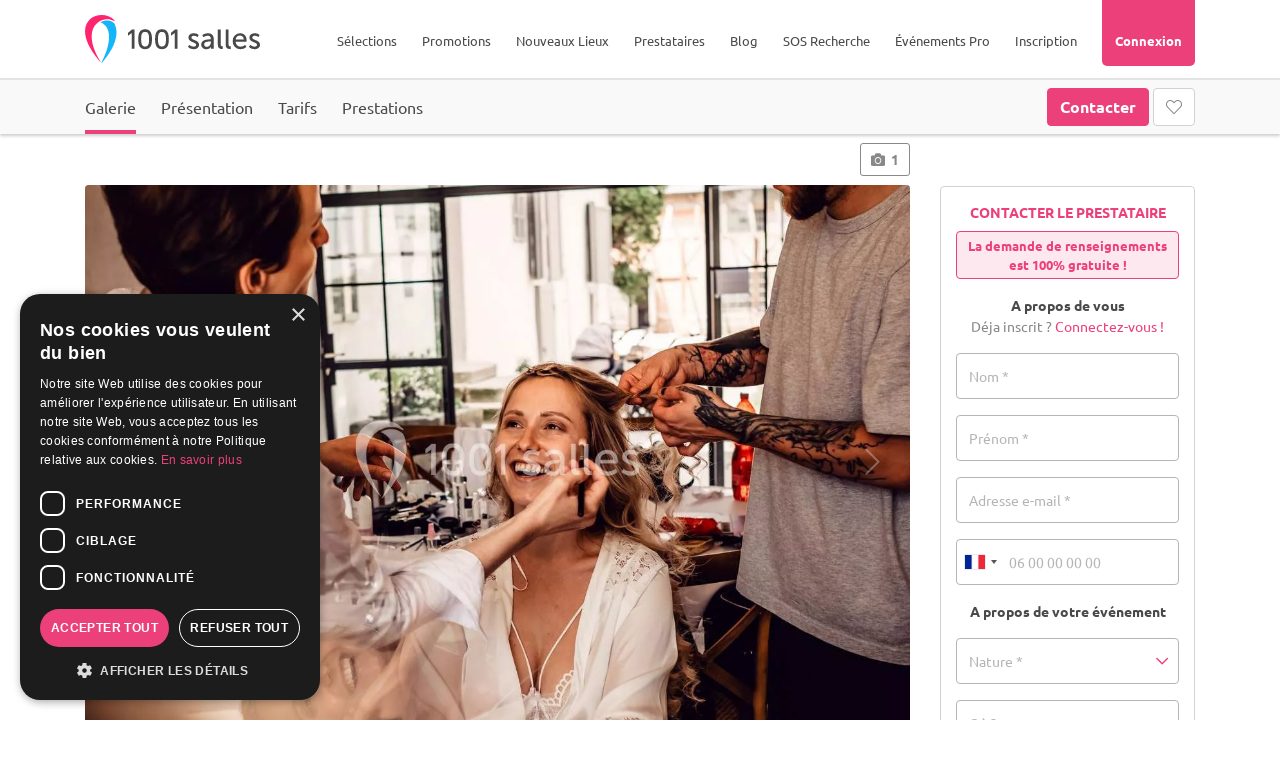

--- FILE ---
content_type: text/html; charset=UTF-8
request_url: https://www.1001salles.com/coiffures/les-cheveux-d-ange.aspx
body_size: 16510
content:
<!doctype html>
<html lang="FR">
<head>
    <meta charset="utf-8">
	<meta http-equiv="X-UA-Compatible" content="IE=edge" />
	<meta name="viewport" content="width=device-width, initial-scale=1" />

	<title>Les Cheveux D&#039;ange - Beauté - Coiffure - Pont-du-Casse (47480) - 1001 Salles</title>

	<meta name="description" content="Coiffure à domicile. Sur rendez-vous." />
	
	<meta name="robots" content="index,follow" />	
	<meta name="language" content="FR" />

	<meta property="og:site_name" content="1001 Salles" />
	<meta property="og:type" content="website" />
	<meta property="og:title" content="Les Cheveux D&#039;ange - Beauté - Coiffure - Pont-du-Casse (47480) - 1001 Salles" />
	<meta property="og:url" content="https://www.1001salles.com/coiffures/les-cheveux-d-ange.aspx" />
	<meta property="og:description" content="Coiffure à domicile. Sur rendez-vous." />
	<meta property='og:image' content='https://www.1001salles.com/images/provider/21555/1599970044_5f5d9afcc0170.jpg' />
		<meta property='og:image:width' content='1280' />
		<meta property='og:image:height' content='850' />
	<meta name="twitter:card" content="summary_large_image" />
	
	<meta name="theme-color" content="#F8236D"/>
	<meta name="mobile-web-app-capable" content="yes" />
	<meta name="apple-mobile-web-app-title" content="1001 Salles" />
	
			<link rel="apple-touch-icon" sizes="152x152" href="https://www.1001salles.com/images/pwa/apple-152.png">
		<link rel="apple-touch-icon" sizes="180x180" href="https://www.1001salles.com/images/pwa/apple-180.png">
		<link rel="apple-touch-icon" sizes="167x167" href="https://www.1001salles.com/images/pwa/apple-167.png">
		<link rel="apple-touch-icon" sizes="80x80" href="https://www.1001salles.com/images/pwa/apple-80.png">
		<link rel="apple-touch-icon" sizes="512x512" href="https://www.1001salles.com/images/pwa/apple-512.png">
		<link rel="apple-touch-startup-image" media="screen and (device-width: 430px) and (device-height: 932px) and (-webkit-device-pixel-ratio: 3) and (orientation: landscape)" href="https://www.1001salles.com/images/pwa/1001salles/iPhone_15_Pro_Max__iPhone_15_Plus__iPhone_14_Pro_Max_landscape.png">
		<link rel="apple-touch-startup-image" media="screen and (device-width: 393px) and (device-height: 852px) and (-webkit-device-pixel-ratio: 3) and (orientation: landscape)" href="https://www.1001salles.com/images/pwa/1001salles/iPhone_15_Pro__iPhone_15__iPhone_14_Pro_landscape.png">
		<link rel="apple-touch-startup-image" media="screen and (device-width: 428px) and (device-height: 926px) and (-webkit-device-pixel-ratio: 3) and (orientation: landscape)" href="https://www.1001salles.com/images/pwa/1001salles/iPhone_14_Plus__iPhone_13_Pro_Max__iPhone_12_Pro_Max_landscape.png">
		<link rel="apple-touch-startup-image" media="screen and (device-width: 390px) and (device-height: 844px) and (-webkit-device-pixel-ratio: 3) and (orientation: landscape)" href="https://www.1001salles.com/images/pwa/1001salles/iPhone_14__iPhone_13_Pro__iPhone_13__iPhone_12_Pro__iPhone_12_landscape.png">
		<link rel="apple-touch-startup-image" media="screen and (device-width: 375px) and (device-height: 812px) and (-webkit-device-pixel-ratio: 3) and (orientation: landscape)" href="https://www.1001salles.com/images/pwa/1001salles/iPhone_13_mini__iPhone_12_mini__iPhone_11_Pro__iPhone_XS__iPhone_X_landscape.png">
		<link rel="apple-touch-startup-image" media="screen and (device-width: 414px) and (device-height: 896px) and (-webkit-device-pixel-ratio: 3) and (orientation: landscape)" href="https://www.1001salles.com/images/pwa/1001salles/iPhone_11_Pro_Max__iPhone_XS_Max_landscape.png">
		<link rel="apple-touch-startup-image" media="screen and (device-width: 414px) and (device-height: 896px) and (-webkit-device-pixel-ratio: 2) and (orientation: landscape)" href="https://www.1001salles.com/images/pwa/1001salles/iPhone_11__iPhone_XR_landscape.png">
		<link rel="apple-touch-startup-image" media="screen and (device-width: 414px) and (device-height: 736px) and (-webkit-device-pixel-ratio: 3) and (orientation: landscape)" href="https://www.1001salles.com/images/pwa/1001salles/iPhone_8_Plus__iPhone_7_Plus__iPhone_6s_Plus__iPhone_6_Plus_landscape.png">
		<link rel="apple-touch-startup-image" media="screen and (device-width: 375px) and (device-height: 667px) and (-webkit-device-pixel-ratio: 2) and (orientation: landscape)" href="https://www.1001salles.com/images/pwa/1001salles/iPhone_8__iPhone_7__iPhone_6s__iPhone_6__4.7__iPhone_SE_landscape.png">
		<link rel="apple-touch-startup-image" media="screen and (device-width: 320px) and (device-height: 568px) and (-webkit-device-pixel-ratio: 2) and (orientation: landscape)" href="https://www.1001salles.com/images/pwa/1001salles/4__iPhone_SE__iPod_touch_5th_generation_and_later_landscape.png">
		<link rel="apple-touch-startup-image" media="screen and (device-width: 1024px) and (device-height: 1366px) and (-webkit-device-pixel-ratio: 2) and (orientation: landscape)" href="https://www.1001salles.com/images/pwa/1001salles/12.9__iPad_Pro_landscape.png">
		<link rel="apple-touch-startup-image" media="screen and (device-width: 834px) and (device-height: 1194px) and (-webkit-device-pixel-ratio: 2) and (orientation: landscape)" href="https://www.1001salles.com/images/pwa/1001salles/11__iPad_Pro__10.5__iPad_Pro_landscape.png">
		<link rel="apple-touch-startup-image" media="screen and (device-width: 820px) and (device-height: 1180px) and (-webkit-device-pixel-ratio: 2) and (orientation: landscape)" href="https://www.1001salles.com/images/pwa/1001salles/10.9__iPad_Air_landscape.png">
		<link rel="apple-touch-startup-image" media="screen and (device-width: 834px) and (device-height: 1112px) and (-webkit-device-pixel-ratio: 2) and (orientation: landscape)" href="https://www.1001salles.com/images/pwa/1001salles/10.5__iPad_Air_landscape.png">
		<link rel="apple-touch-startup-image" media="screen and (device-width: 810px) and (device-height: 1080px) and (-webkit-device-pixel-ratio: 2) and (orientation: landscape)" href="https://www.1001salles.com/images/pwa/1001salles/10.2__iPad_landscape.png">
		<link rel="apple-touch-startup-image" media="screen and (device-width: 768px) and (device-height: 1024px) and (-webkit-device-pixel-ratio: 2) and (orientation: landscape)" href="https://www.1001salles.com/images/pwa/1001salles/9.7__iPad_Pro__7.9__iPad_mini__9.7__iPad_Air__9.7__iPad_landscape.png">
		<link rel="apple-touch-startup-image" media="screen and (device-width: 744px) and (device-height: 1133px) and (-webkit-device-pixel-ratio: 2) and (orientation: landscape)" href="https://www.1001salles.com/images/pwa/1001salles/8.3__iPad_Mini_landscape.png">
		<link rel="apple-touch-startup-image" media="screen and (device-width: 430px) and (device-height: 932px) and (-webkit-device-pixel-ratio: 3) and (orientation: portrait)" href="https://www.1001salles.com/images/pwa/1001salles/iPhone_15_Pro_Max__iPhone_15_Plus__iPhone_14_Pro_Max_portrait.png">
		<link rel="apple-touch-startup-image" media="screen and (device-width: 393px) and (device-height: 852px) and (-webkit-device-pixel-ratio: 3) and (orientation: portrait)" href="https://www.1001salles.com/images/pwa/1001salles/iPhone_15_Pro__iPhone_15__iPhone_14_Pro_portrait.png">
		<link rel="apple-touch-startup-image" media="screen and (device-width: 428px) and (device-height: 926px) and (-webkit-device-pixel-ratio: 3) and (orientation: portrait)" href="https://www.1001salles.com/images/pwa/1001salles/iPhone_14_Plus__iPhone_13_Pro_Max__iPhone_12_Pro_Max_portrait.png">
		<link rel="apple-touch-startup-image" media="screen and (device-width: 390px) and (device-height: 844px) and (-webkit-device-pixel-ratio: 3) and (orientation: portrait)" href="https://www.1001salles.com/images/pwa/1001salles/iPhone_14__iPhone_13_Pro__iPhone_13__iPhone_12_Pro__iPhone_12_portrait.png">
		<link rel="apple-touch-startup-image" media="screen and (device-width: 375px) and (device-height: 812px) and (-webkit-device-pixel-ratio: 3) and (orientation: portrait)" href="https://www.1001salles.com/images/pwa/1001salles/iPhone_13_mini__iPhone_12_mini__iPhone_11_Pro__iPhone_XS__iPhone_X_portrait.png">
		<link rel="apple-touch-startup-image" media="screen and (device-width: 414px) and (device-height: 896px) and (-webkit-device-pixel-ratio: 3) and (orientation: portrait)" href="https://www.1001salles.com/images/pwa/1001salles/iPhone_11_Pro_Max__iPhone_XS_Max_portrait.png">
		<link rel="apple-touch-startup-image" media="screen and (device-width: 414px) and (device-height: 896px) and (-webkit-device-pixel-ratio: 2) and (orientation: portrait)" href="https://www.1001salles.com/images/pwa/1001salles/iPhone_11__iPhone_XR_portrait.png">
		<link rel="apple-touch-startup-image" media="screen and (device-width: 414px) and (device-height: 736px) and (-webkit-device-pixel-ratio: 3) and (orientation: portrait)" href="https://www.1001salles.com/images/pwa/1001salles/iPhone_8_Plus__iPhone_7_Plus__iPhone_6s_Plus__iPhone_6_Plus_portrait.png">
		<link rel="apple-touch-startup-image" media="screen and (device-width: 375px) and (device-height: 667px) and (-webkit-device-pixel-ratio: 2) and (orientation: portrait)" href="https://www.1001salles.com/images/pwa/1001salles/iPhone_8__iPhone_7__iPhone_6s__iPhone_6__4.7__iPhone_SE_portrait.png">
		<link rel="apple-touch-startup-image" media="screen and (device-width: 320px) and (device-height: 568px) and (-webkit-device-pixel-ratio: 2) and (orientation: portrait)" href="https://www.1001salles.com/images/pwa/1001salles/4__iPhone_SE__iPod_touch_5th_generation_and_later_portrait.png">
		<link rel="apple-touch-startup-image" media="screen and (device-width: 1024px) and (device-height: 1366px) and (-webkit-device-pixel-ratio: 2) and (orientation: portrait)" href="https://www.1001salles.com/images/pwa/1001salles/12.9__iPad_Pro_portrait.png">
		<link rel="apple-touch-startup-image" media="screen and (device-width: 834px) and (device-height: 1194px) and (-webkit-device-pixel-ratio: 2) and (orientation: portrait)" href="https://www.1001salles.com/images/pwa/1001salles/11__iPad_Pro__10.5__iPad_Pro_portrait.png">
		<link rel="apple-touch-startup-image" media="screen and (device-width: 820px) and (device-height: 1180px) and (-webkit-device-pixel-ratio: 2) and (orientation: portrait)" href="https://www.1001salles.com/images/pwa/1001salles/10.9__iPad_Air_portrait.png">
		<link rel="apple-touch-startup-image" media="screen and (device-width: 834px) and (device-height: 1112px) and (-webkit-device-pixel-ratio: 2) and (orientation: portrait)" href="https://www.1001salles.com/images/pwa/1001salles/10.5__iPad_Air_portrait.png">
		<link rel="apple-touch-startup-image" media="screen and (device-width: 810px) and (device-height: 1080px) and (-webkit-device-pixel-ratio: 2) and (orientation: portrait)" href="https://www.1001salles.com/images/pwa/1001salles/10.2__iPad_portrait.png">
		<link rel="apple-touch-startup-image" media="screen and (device-width: 768px) and (device-height: 1024px) and (-webkit-device-pixel-ratio: 2) and (orientation: portrait)" href="https://www.1001salles.com/images/pwa/1001salles/9.7__iPad_Pro__7.9__iPad_mini__9.7__iPad_Air__9.7__iPad_portrait.png">
		<link rel="apple-touch-startup-image" media="screen and (device-width: 744px) and (device-height: 1133px) and (-webkit-device-pixel-ratio: 2) and (orientation: portrait)" href="https://www.1001salles.com/images/pwa/1001salles/8.3__iPad_Mini_portrait.png">
				<link rel="canonical" href="https://www.1001salles.com/coiffures/les-cheveux-d-ange.aspx" />
				<link rel="shortcut icon" href="https://www.1001salles.com/images/logo/favicon.ico">
		
    <link rel="stylesheet" href="https://www.1001salles.com/css/bootstrap.min.css?1719779609">
    <link rel="stylesheet" href="https://www.1001salles.com/css/bootstrap.select.min.css?1719779609">
    <link rel="stylesheet" href="https://www.1001salles.com/css/datatables.min.css?1719779609">
    <link rel="stylesheet" href="https://www.1001salles.com/css/datatables.responsive.min.css?1719779609">
    <link rel="stylesheet" href="https://www.1001salles.com/css/mobile-autocomplete.min.css?1719779609">
    <link rel="stylesheet" href="https://www.1001salles.com/css/calendar-booking.min.css?1719779609">
	<link rel="stylesheet" href="https://www.1001salles.com/css/owl.carousel.min.css?1719779609">
	<link rel="stylesheet" href="https://www.1001salles.com/css/owl.theme.default.min.css?1719779609">
	<link rel="stylesheet" href="https://www.1001salles.com/css/intlTelInput.min.css?1719779609">
	<link rel="stylesheet" href="https://www.1001salles.com/css/ion.rangeSlider.min.css?1719779609">
	<link rel="stylesheet" href="https://www.1001salles.com/css/app.min.css?1766148592">

	
    <link rel="stylesheet" href="https://www.1001salles.com/css/fonts/ubuntu/ubuntu.min.css?1728277404" media="none" onload="if(media!='all')media='all'">
	<noscript><link rel="stylesheet" href="https://www.1001salles.com/css/fonts/ubuntu/ubuntu.min.css?1728277404"></noscript>

    <link rel="stylesheet" href="https://www.1001salles.com/css/fonts/font-awesome/font-awesome.min.css?1728277402" media="none" onload="if(media!='all')media='all'">
    <noscript><link rel="stylesheet" href="https://www.1001salles.com/css/fonts/font-awesome/font-awesome.min.css?1728277402"></noscript>

	<link rel="stylesheet" href="https://www.1001salles.com/css/scrollbar.min.css?1719779609" media="none" onload="if(media!='all')media='all'">
	<noscript><link rel="stylesheet" href="https://www.1001salles.com/css/scrollbar.min.css?1719779609"></noscript>

	<link rel="stylesheet" href="https://www.1001salles.com/css/fancybox.min.css?1719779609" media="none" onload="if(media!='all')media='all'">
	<noscript><link rel="stylesheet" href="https://www.1001salles.com/css/fancybox.min.css?1719779609"></noscript>

	<link rel="stylesheet" href="https://www.1001salles.com/css/swal.min.css?1719779610" media="none" onload="if(media!='all')media='all'">
	<noscript><link rel="stylesheet" href="https://www.1001salles.com/css/swal.min.css?1719779610"></noscript>

	<link rel="stylesheet" href="https://www.1001salles.com/css/jquery-ui.min.css?1719779609" media="none" onload="if(media!='all')media='all'">
	<noscript><link rel="stylesheet" href="https://www.1001salles.com/css/jquery-ui.min.css?1719779609"></noscript>

	<link rel="stylesheet" href="https://www.1001salles.com/css/cropper.min.css?1719779610" media="none" onload="if(media!='all')media='all'">
	<noscript><link rel="stylesheet" href="https://www.1001salles.com/css/cropper.min.css?1719779610"></noscript>

	<link rel="stylesheet" href="https://www.1001salles.com/css/leaflet.min.css?1719779609" media="none" onload="if(media!='all')media='all'">
	<noscript><link rel="stylesheet" href="https://www.1001salles.com/css/leaflet.min.css?1719779609"></noscript>

	<link rel="stylesheet" href="https://www.1001salles.com/css/leaflet.markercluster.min.css?1719779609" media="none" onload="if(media!='all')media='all'">
	<noscript><link rel="stylesheet" href="https://www.1001salles.com/css/leaflet.markercluster.min.css?1719779609"></noscript>

	<link rel="stylesheet" href="https://www.1001salles.com/css/leaflet.markercluster.default.min.css?1719779609" media="none" onload="if(media!='all')media='all'">
	<noscript><link rel="stylesheet" href="https://www.1001salles.com/css/leaflet.markercluster.default.min.css?1719779609"></noscript>

	<link rel="stylesheet" href="https://www.1001salles.com/css/bootstrap-datepicker.min.css?1719779609" media="none" onload="if(media!='all')media='all'">
	<noscript><link rel="stylesheet" href="https://www.1001salles.com/css/bootstrap-datepicker.min.css?1719779609"></noscript>

	<link rel="stylesheet" href="https://www.1001salles.com/css/datepicker-in-fullscreen.min.css?1719779609" media="none" onload="if(media!='all')media='all'">
	<noscript><link rel="stylesheet" href="https://www.1001salles.com/css/datepicker-in-fullscreen.min.css?1719779609"></noscript>

	<link rel="stylesheet" href="https://www.1001salles.com/css/snackbar.min.css?1719779609" media="none" onload="if(media!='all')media='all'">
	<noscript><link rel="stylesheet" href="https://www.1001salles.com/css/snackbar.min.css?1719779609"></noscript>

	<link rel="stylesheet" href="https://www.1001salles.com/css/fileupload.min.css?1719779609" media="none" onload="if(media!='all')media='all'">
	<noscript><link rel="stylesheet" href="https://www.1001salles.com/css/fileupload.min.css?1719779609"></noscript>

	<link rel="stylesheet" href="https://www.1001salles.com/css/fullcalendar.min.css?1719779609" media="none" onload="if(media!='all')media='all'">
	<noscript><link rel="stylesheet" href="https://www.1001salles.com/css/fullcalendar.min.css?1719779609"></noscript>

			<link rel="manifest" href="https://www.1001salles.com/manifest.json" crossorigin="use-credentials">
					<!-- COOKIE SCRIPT -->
			<script type="text/javascript" charset="UTF-8" src="//cdn.cookie-script.com/s/09db559f203a5bb718ba5d3b9bc60139.js"></script>

			<!-- CLARITY -->
			<script type="text/javascript">
				(function(c,l,a,r,i,t,y){
					c[a]=c[a]||function(){(c[a].q=c[a].q||[]).push(arguments)};
					t=l.createElement(r);t.async=1;t.src='https://www.clarity.ms/tag/'+i;
					y=l.getElementsByTagName(r)[0];y.parentNode.insertBefore(t,y);
				})(window, document, "clarity", "script", "exah16vhsn");
			</script>
			
			<!-- FACEBOOK PIXEL -->
			<script>
				!function(f,b,e,v,n,t,s)
				{if(f.fbq)return;n=f.fbq=function(){n.callMethod?
				n.callMethod.apply(n,arguments):n.queue.push(arguments)};
				if(!f._fbq)f._fbq=n;n.push=n;n.loaded=!0;n.version='2.0';
				n.queue=[];t=b.createElement(e);t.async=!0;
				t.src=v;s=b.getElementsByTagName(e)[0];
				s.parentNode.insertBefore(t,s)}(window, document,'script',
				'https://connect.facebook.net/en_US/fbevents.js');
				fbq('init', '252203098992989');
				fbq('track', 'PageView');
			</script>
			<noscript><img height="1" width="1" style="display:none" src="https://www.facebook.com/tr?id=252203098992989&ev=PageView&noscript=1"/></noscript>
			
			<!-- GOOGLE TAG MANAGER -->
			<script>
				(function(w,d,s,l,i){w[l]=w[l]||[];w[l].push({'gtm.start':
				new Date().getTime(),event:'gtm.js'});var f=d.getElementsByTagName(s)[0],
				j=d.createElement(s),dl=l!='dataLayer'?'&l='+l:'';j.async=true;j.src=
				'https://www.googletagmanager.com/gtm.js?id='+i+dl;f.parentNode.insertBefore(j,f);
				})(window,document,'script','dataLayer','GTM-KLLP3J3');
			</script>
			<noscript><iframe src="https://www.googletagmanager.com/ns.html?id=GTM-KLLP3J3"  height="0" width="0" style="display:none;visibility:hidden"></iframe></noscript>

                    
			<!-- GOOGLE TAG -->
			<script async src="https://www.googletagmanager.com/gtag/js?id=AW-1072534998"></script>
			<script>
				window.dataLayer = window.dataLayer || [];
				function gtag(){dataLayer.push(arguments);}
				
				/*gtag('consent', 'default', {
					'ad_storage': 'denied',
					'ad_user_data': 'denied',
					'ad_personalization': 'denied',
					'analytics_storage': 'denied',
					'wait_for_update': 500
				});
				
				gtag('set', 'url_passthrough', true);*/
				
				gtag('js', new Date());

				 gtag('config', 'AW-1072534998');gtag('config', 'G-RVJJPJD91G');			</script>

			<!-- BING TAG -->
							<script>(function(w,d,t,r,u){var f,n,i;w[u]=w[u]||[],f=function(){var o={ti:"22006357"};o.q=w[u],w[u]=new UET(o),w[u].push("pageLoad")},n=d.createElement(t),n.src=r,n.async=1,n.onload=n.onreadystatechange=function(){var s=this.readyState;s&&s!=="loaded"&&s!=="complete"||(f(),n.onload=n.onreadystatechange=null)},i=d.getElementsByTagName(t)[0],i.parentNode.insertBefore(n,i)})(window,document,"script","//bat.bing.com/bat.js","uetq");</script>
				</head>
<body>
<!-- BLOCK ADMIN CONNECTED -->
<div class="header-top">
        <nav class="menu-mobile">
        <div class="top-bar">
            <div class="container">
                <div class="row">
                    <div class="col-6">
                        <span class="float-left font-weight-bold text-uppercase">Menu</span>
                    </div>
                    <div class="col-6">
                        <span class="float-right" id="close-menu-mobile"><i class="fa fa-times"></i></span>
                    </div>
                </div>
            </div>
        </div>
        <div class="container">
            <div class="row mt-5">
                					<div class="col-12 links text-center">
													<div class="accordion" id="accordion-menu-selection">	
								<div class="card" id="accordion-menu-selection-1">
									<div class="card-header" id="heading-1" data-toggle="collapse" data-target="#collapse-1" aria-expanded="false" aria-controls="collapse-1">
										Sélections
									</div>
									<div id="collapse-1" class="collapse" aria-labelledby="heading-1" data-parent="#accordion-menu-selection">
										<div class="card-body text-center mt-3">
											<p class="font-weight-bold fs-20 lh-20 mb-0">
												Vos types de salles
											</p>
											<p class="font-weight-bold fs-15 mb-2">
												<i>Événements privés</i>
											</p>
											<ul class="mb-3">
												<li>
													<span title="68747470733a2f2f7777772e3130303173616c6c65732e636f6d2f73616c6c652d64652d6d6172696167652d322d6672616e63652d702e68746d6c" class="obfCare fs-13">Salles de mariage</span>
												</li>
												<li>
													<span title="68747470733a2f2f7777772e3130303173616c6c65732e636f6d2f6c6f636174696f6e2d64652d73616c6c652d322d6672616e63652d702e68746d6c" class="obfCare fs-13">Location de salle</span>
												</li>
												<li>
													<span title="68747470733a2f2f7777772e3130303173616c6c65732e636f6d2f73616c6c652d64652d726563657074696f6e2d322d6672616e63652d702e68746d6c" class="obfCare fs-13">Salles de réception</span>
												</li>
												<li>
													<span title="68747470733a2f2f7777772e3130303173616c6c65732e636f6d2f73616c6c652d616e6e6976657273616972652d322d6672616e63652d702e68746d6c" class="obfCare fs-13">Salles d'anniversaire</span>
												</li>
												<li>
													<span title="68747470733a2f2f7777772e3130303173616c6c65732e636f6d2f73616c6c652d6465732d66657465732d322d6672616e63652d702e68746d6c" class="obfCare fs-13">Salles des Fêtes</span>
												</li>
												<li>
													<span title="68747470733a2f2f7777772e3130303173616c6c65732e636f6d2f312d646f6d61696e652d73616c6c652d64652d6d6172696167652d322d6672616e63652d702e68746d6c" class="obfCare fs-13">Domaine pour mariage</span>
												</li>
												<li>
													<span title="68747470733a2f2f7777772e3130303173616c6c65732e636f6d2f312d636861746561752d73616c6c652d64652d6d6172696167652d322d6672616e63652d702e68746d6c" class="obfCare fs-13">Chateaux pour mariage</span>
												</li>
												<li>
													<span title="68747470733a2f2f7777772e3130303173616c6c65732e636f6d2f312d72657374617572616e742d73616c6c652d64652d6d6172696167652d322d6672616e63652d702e68746d6c" class="obfCare fs-13">Restaurant pour mariage</span>
												</li>
												<li>
													<span title="68747470733a2f2f7777772e3130303173616c6c65732e636f6d2f312d72657374617572616e742d73616c6c652d616e6e6976657273616972652d322d6672616e63652d702e68746d6c" class="obfCare fs-13">Restaurant pour anniversaire</span>
												</li>
											</ul>
											<p class="font-weight-bold fs-20 lh-20 mb-0">
												Vos TOP Lieux
											</p>
											<p class="font-weight-bold fs-15 mb-2">
												<i>Événements privés</i>
											</p>
																							<ul class="mb-3">
													<li>
														<span title="68747470733a2f2f7777772e3130303173616c6c65732e636f6d2f6d6172696167652f6c652d6d616e6f69722d6465732d6379676e65732e61737078" class="obfCare fs-13">Manoir des Cygnes</span>
													</li>
													<li>
														<span title="68747470733a2f2f7777772e3130303173616c6c65732e636f6d2f6d6172696167652f35393630332d7468652d706c6163652d726f6f66746f702e61737078" class="obfCare fs-13">The Place Rooftop</span>
													</li>
													<li>
														<span title="68747470733a2f2f7777772e3130303173616c6c65732e636f6d2f6d6172696167652f36313235302d6c2d656e766f6c2e61737078" class="obfCare fs-13">L'Envol de la Philharmonie</span>
													</li>
													<li>
														<span title="68747470733a2f2f7777772e3130303173616c6c65732e636f6d2f6d6172696167652f6c612d6261737469652d64652d6c612d6a6f6e63686572652e61737078" class="obfCare fs-13">La Bastie de la Jonchère</span>
													</li>
													<li>
														<span title="68747470733a2f2f7777772e3130303173616c6c65732e636f6d2f6d6172696167652f36303639322d6c652d636861746561752d64652d6861632e61737078" class="obfCare fs-13">Le Château de Hac</span>
													</li>
													<li>
														<span title="68747470733a2f2f7777772e3130303173616c6c65732e636f6d2f6d6172696167652f6c652d646f6d61696e652d64752d67656d2e61737078" class="obfCare fs-13">Le Domaine du Gem</span>
													</li>
													<li>
														<span title="68747470733a2f2f7777772e3130303173616c6c65732e636f6d2f6d6172696167652f6c612d6772616e67652d65742d6c612d6c696e696572652d6c612d6665726d652d64752d6772616e642d6368656d696e2e61737078" class="obfCare fs-13">La Grange et la Linière</span>
													</li>
													<li>
														<span title="68747470733a2f2f7777772e3130303173616c6c65732e636f6d2f6d6172696167652f6c652d646f6d61696e652d64752d726f636865722e61737078" class="obfCare fs-13">Domaine du Rocher</span>
													</li>
													<li>
														<span title="68747470733a2f2f7777772e3130303173616c6c65732e636f6d2f6d6172696167652f6c2d6170706172742d74657272617373652d6465732d6368616d70732e61737078" class="obfCare fs-13">L'Appart Terrasse des Champs</span>
													</li>
													<li>
														<span title="68747470733a2f2f7777772e3130303173616c6c65732e636f6d2f6d6172696167652f36303931382d636861746561752d642d6865726d6976616c2e61737078" class="obfCare fs-13">Château d’Hermival</span>
													</li>
												</ul>
																							<p class="font-weight-bold fs-20 lh-20 mb-0">
												Vos types de salles
											</p>
											<p class="font-weight-bold fs-15 mb-2">
												<i>Événements professionnels</i>
											</p>
											<ul class="mb-3">
												<li>
													<span title="68747470733a2f2f7777772e3130303173616c6c65732e636f6d2f73616c6c652d64652d73656d696e616972652d332d6672616e63652d702e68746d6c" class="obfCare fs-13">Salles de séminaire</span>
												</li>
												<li>
													<span title="68747470733a2f2f7777772e3130303173616c6c65732e636f6d2f73616c6c652d64652d636f6e666572656e63652d332d6672616e63652d702e68746d6c" class="obfCare fs-13">Salles de conférence</span>
												</li>
												<li>
													<span title="68747470733a2f2f7777772e3130303173616c6c65732e636f6d2f73616c6c652d64652d7265756e696f6e2d332d6672616e63652d702e68746d6c" class="obfCare fs-13">Salle de réunion</span>
												</li>
												<li>
													<span title="68747470733a2f2f7777772e3130303173616c6c65732e636f6d2f73616c6c652d64652d666f726d6174696f6e2d332d6672616e63652d702e68746d6c" class="obfCare fs-13">Salle de formation</span>
												</li>
												<li>
													<span title="68747470733a2f2f7777772e3130303173616c6c65732e636f6d2f686f74656c2d73656d696e616972652d332d6672616e63652d702e68746d6c" class="obfCare fs-13">Hôtels pour séminaire</span>
												</li>
												<li>
													<span title="68747470733a2f2f7777772e3130303173616c6c65732e636f6d2f312d636861746561752d73616c6c652d64652d73656d696e616972652d332d6672616e63652d702e68746d6c" class="obfCare fs-13">Châteaux pour séminaire</span>
												</li>
												<li>
													<span title="68747470733a2f2f7777772e3130303173616c6c65732e636f6d2f312d72657374617572616e742d73616c6c652d64652d73656d696e616972652d332d6672616e63652d702e68746d6c" class="obfCare fs-13">Restaurants pour séminaire</span>
												</li>
											</ul>
											<p class="font-weight-bold fs-20 lh-20 mb-0">
												Vos TOP Lieux
											</p>
											<p class="font-weight-bold fs-15 mb-2">
												<i>Événements professionnels</i>
											</p>
																								<ul class="mb-3">
														<li>
															<span title="68747470733a2f2f7777772e3130303173616c6c65732e636f6d2f73656d696e616972652f36313338352d657370616365732d4d6f6e747061726e617373652e61737078" class="obfCare fs-13">Espaces Montparnasse</span>
														</li>
														<li>
															<span title="68747470733a2f2f7777772e3130303173616c6c65732e636f6d2f70726f2f64657374696e6174696f6e2f33313538372d636f72736963612d636f6e76656e74696f6e2d6275726561752e61737078" class="obfCare fs-13">Agence du Tourisme de Corse</span>
														</li>
														<li>
															<span title="68747470733a2f2f7777772e3130303173616c6c65732e636f6d2f73656d696e616972652f33303634382d726f79616c2d6861696e6175742d7370612d7265736f72742e61737078" class="obfCare fs-13">Royal Hainaut Spa & Resort</span>
														</li>
														<li>
															<span title="68747470733a2f2f7777772e3130303173616c6c65732e636f6d2f73656d696e616972652f636173696e6f2d64652d726f7961742e61737078" class="obfCare fs-13">Casino de Royat</span>
														</li>
														<li>
															<span title="68747470733a2f2f7777772e3130303173616c6c65732e636f6d2f73656d696e616972652f70617468652d62656c6c65636f75722e61737078" class="obfCare fs-13">Pathé Bellecour</span>
														</li>
														<li>
															<span title="68747470733a2f2f7777772e3130303173616c6c65732e636f6d2f73656d696e616972652f7a656e6974682d64652d70617269732d6c612d76696c6c657474652e61737078" class="obfCare fs-13">Zénith Paris la Villette</span>
														</li>
														<li>
															<span title="68747470733a2f2f7777772e3130303173616c6c65732e636f6d2f73656d696e616972652f6e6f772d636f776f726b696e672d64652d6c696c6c652e61737078" class="obfCare fs-13">Now Coworking de Lille</span>
														</li>
														<li>
															<span title="68747470733a2f2f7777772e3130303173616c6c65732e636f6d2f73656d696e616972652f617669676e6f6e2d636f6e677265732d70616c6169732d6465732d70617065732d706172632d6578706f2e61737078" class="obfCare fs-13">Avignon Congès Palais des Papes</span>
														</li>
														<li>
															<span title="68747470733a2f2f7777772e3130303173616c6c65732e636f6d2f73656d696e616972652f677573746176652d76656465747465732d64652d70617269732e61737078" class="obfCare fs-13">Gustave Vedettes de Paris</span>
														</li>
														<li>
															<span title="68747470733a2f2f7777772e3130303173616c6c65732e636f6d2f73656d696e616972652f70617269732d79616368742d6d6172696e612e61737078" class="obfCare fs-13">Paris Yacht Marina</span>
														</li>
														<li>
															<span title="68747470733a2f2f7777772e3130303173616c6c65732e636f6d2f73656d696e616972652f686f74656c2d65726d69746167652d657669616e2d7265736f72742e61737078" class="obfCare fs-13">Hôtel Ermitage - Evian Resort</span>
														</li>
														<li>
															<span title="68747470733a2f2f7777772e3130303173616c6c65732e636f6d2f73656d696e616972652f36343337332d6c652d73616c6f6e2d6465732d6c756d69657265732e61737078" class="obfCare fs-13">Salon des lumières</span>
														</li>
													</ul>
																								<p class="font-weight-bold fs-20 lh-20 mb-0">
												Vos recherches
											</p>
											<p class="font-weight-bold fs-15 mb-2">
												<i>Les plus populaires</i>
											</p>
																							<ul>
													<li>
														<span title="68747470733a2f2f7777772e3130303173616c6c65732e636f6d2f73616c6c652d6465732d66657465732d322d70617269732d642e68746d6c" class="obfCare fs-13">Salle de fêtes à Paris</span>
													</li>
													<li>
														<span title="68747470733a2f2f7777772e3130303173616c6c65732e636f6d2f73616c6c652d616e6e6976657273616972652d322d696c652d64652d6672616e63652d722e68746d6c" class="obfCare fs-13">Salle d'anniversaire en Ile de France</span>
													</li>
													<li>
														<span title="68747470733a2f2f7777772e3130303173616c6c65732e636f6d2f73616c6c652d64652d6d6172696167652d322d7365696e652d65742d6d61726e652d642e68746d6c" class="obfCare fs-13">Salle de mariage en Seine et Marne</span>
													</li>
													<li>
														<span title="68747470733a2f2f7777772e3130303173616c6c65732e636f6d2f73616c6c652d64652d73656d696e616972652d332d70617269732d642e68746d6c" class="obfCare fs-13">Salle de Séminaire à Paris</span>
													</li>
													<li>
														<span title="68747470733a2f2f7777772e3130303173616c6c65732e636f6d2f73616c6c652d64652d6d6172696167652d322d6c796f6e2d762e68746d6c" class="obfCare fs-13">Salle de mariage à Lyon</span>
													</li>
													<li>
														<span title="68747470733a2f2f7777772e3130303173616c6c65732e636f6d2f73616c6c652d6465732d66657465732d322d6d61727365696c6c652d762e68746d6c" class="obfCare fs-13">Salle de fêtes à Marseille</span>
													</li>
													<li>
														<span title="68747470733a2f2f7777772e3130303173616c6c65732e636f6d2f73616c6c652d64652d726563657074696f6e2d322d6e6f72642d642e68746d6c" class="obfCare fs-13">Salle de réception dans le Nord</span>
													</li>
													<li>
														<span title="68747470733a2f2f7777772e3130303173616c6c65732e636f6d2f73616c6c652d64652d6d6172696167652d322d72656e6e65732d762e68746d6c" class="obfCare fs-13">Salle de mariage Rennes</span>
													</li>
													<li>
														<span title="68747470733a2f2f7777772e3130303173616c6c65732e636f6d2f73616c6c652d64652d726563657074696f6e2d322d746f756c6f7573652d762e68746d6c" class="obfCare fs-13">Salle de réception à Toulouse</span>
													</li>
													<li>
														<span title="68747470733a2f2f7777772e3130303173616c6c65732e636f6d2f73616c6c652d64652d6d6172696167652d322d626f7264656175782d762e68746d6c" class="obfCare fs-13">Salle de mariage sur Bordeaux</span>
													</li>
													<li>
														<span title="68747470733a2f2f7777772e3130303173616c6c65732e636f6d2f73616c6c652d64652d6d6172696167652d322d6d6f6e7470656c6c6965722d762e68746d6c" class="obfCare fs-13">Salle de mariage sur Montpellier</span>
													</li>
													<li>
														<span title="68747470733a2f2f7777772e3130303173616c6c65732e636f6d2f73616c6c652d64652d6d6172696167652d322d7976656c696e65732d642e68746d6c" class="obfCare fs-13">Salle de mariage dans les Yvelines</span>
													</li>
													<li>
														<span title="68747470733a2f2f7777772e3130303173616c6c65732e636f6d2f73616c6c652d64652d726563657074696f6e2d322d76616c2d642d6f6973652d642e68746d6c" class="obfCare fs-13">Réception dans le Val d'Oise</span>
													</li>
													<li>
														<span title="68747470733a2f2f7777772e3130303173616c6c65732e636f6d2f73616c6c652d64652d6d6172696167652d322d6e616e7465732d762e68746d6c" class="obfCare fs-13">Mariage à Nantes</span>
													</li>
													<li>
														<span title="68747470733a2f2f7777772e3130303173616c6c65732e636f6d2f73616c6c652d64652d726563657074696f6e2d322d6573736f6e6e652d642e68746d6c" class="obfCare fs-13">Salle de réception en Essonne</span>
													</li>
													<li>
														<span title="68747470733a2f2f7777772e3130303173616c6c65732e636f6d2f73616c6c652d64652d6d6172696167652d322d7374726173626f7572672d762e68746d6c" class="obfCare fs-13">Salle de mariage à Strasbourg</span>
													</li>
												</ul>
																						</div>
									</div>
								</div>
							</div>
													<span title="68747470733a2f2f7777772e3130303173616c6c65732e636f6d2f70726f6d6f74696f6e73" class="obfCare mt-3">
							Promotions						</span>
													<span title="68747470733a2f2f7777772e3130303173616c6c65732e636f6d2f6e6f7576656c6c65732d73616c6c6573" class="obfCare mt-3">
								Nouveaux Lieux							</span>
														<span title="68747470733a2f2f7777772e3130303173616c6c65732e636f6d2f707265737461746169726573" class="obfCare mt-3">
								Prestataires							</span>
													<span title="68747470733a2f2f7777772e3130303173616c6c65732e636f6d2f626c6f672f" class="obfCare mt-3">
							Blog						</span>
						<span title="68747470733a2f2f7777772e3130303173616c6c65732e636f6d2f736f732d726563686572636865" class="obfCare mt-3">
							SOS Recherche						</span>
													<span title="68747470733a2f2f7777772e3130303173616c6c65732e636f6d2f70726f2f" class="obfCare mt-3">
								Événements Pro							</span>
													<hr class="mt-4" />
					</div>
                    <div class="col-12 text-center mt-4">
                        <span class="btn btn-primary open-login">Connexion</span>
                    </div>

                    <div class="col-12 text-center mt-2">
                        <span title="68747470733a2f2f7777772e3130303173616c6c65732e636f6d2f696e736372697074696f6e" class="obfCare btn btn-outline-primary">Inscription organisateur d'événement</span>
                    </div>
                    <div class="col-12 text-center mt-2">
                        <span title="68747470733a2f2f7777772e3130303173616c6c65732e636f6d2f696e736372697074696f6e2d70726f66657373696f6e6e656c" class="obfCare btn btn-outline-primary">Inscription Professionnel</span>
                    </div>
                    					<div class="col-12 text-center mt-4 mb-3">
						<span title="68747470733a2f2f7777772e66616365626f6f6b2e636f6d2f3130303173616c6c65732e636f" class="obfCare" target="_blank">
							<i class="fab fa-facebook-square"></i>
						</span>
						&nbsp;
						<span title="68747470733a2f2f7777772e696e7374616772616d2e636f6d2f3130303173616c6c65732e636f2f" class="obfCare" target="_blank">
							<i class="fab fa-instagram"></i>
						</span>
					</div>
					            </div>
        </div>
    </nav>
    <nav class="main-menu fixed">
        <div class="container">
            <div class="row">
                <div class="col-md-12">
					<div class="position-relative">
						<div class="login">
							<div class="arrow"></div>
							<div class="top-bar">
								<div class="container">
									<div class="row">
										<div class="col-6">
											<span class="float-left font-weight-bold text-uppercase">Mon Compte</span>
										</div>
										<div class="col-6">
											<span class="float-right c-pointer d-xl-none" id="close-login"><i class="fa fa-times"></i></span>
										</div>
									</div>
								</div>
							</div>
							<div class="container">
								<div class="row mt-3">
									<div class="col-12">
										<div id="div-form-login">
											<form id="form-login">
												<input type="hidden" class="form-control" name="form-login-id-site" id="form-login-id-site" value="1" />
												<div class="form-group has-label">
													<i class="far fa-user-alt"></i>
													<label for="form-login-login" class="form-label">Identifiant ou e-mail *</label>
													<input type="text" class="form-control" name="form-login-login" id="form-login-login" />
													<div class="invalid-feedback"></div>
												</div>

												<div class="form-group has-label password-toggle-hide">
                                                    <i class="fa fa-eye pointer"></i>
													<label for="form-login-password" class="form-label">Mot de passe *</label>
													<input type="password" class="form-control" name="form-login-password" id="form-login-password" />
													<div class="invalid-feedback"></div>
												</div>
												<div class="form-group">
													<input type="submit" class="btn btn-primary w-100" value="Connexion" />
												</div>
											</form>
											<div class="form-group">
												<span title="68747470733a2f2f7777772e3130303173616c6c65732e636f6d2f696e736372697074696f6e" class="obfCare btn btn-outline-primary w-100">Créer un compte</span>
											</div>
											<p class="text-center fs-13 c-pointer forgot-password mb-sm-3 mb-md-0">Mot de passe oublié ?</p>
										</div>
										<div id="div-form-password" class="d-none">
											<p class="fs-13 mb-0">Un trou de mémoire ?</p>
											<p class="fs-13">Renseignez votre adresse e-mail, nous vous guiderons pour le réinitialiser.</p>
											<form id="form-password">
												<input type="hidden" class="form-control" name="form-password-id-site" id="form-password-id-site" value="1" />
												<div class="form-group has-label">
													<i class="far fa-user-alt"></i>
													<label for="form-password-mail" class="form-label">Adresse e-mail *</label>
													<input type="text" class="form-control" name="form-password-mail" id="form-password-mail" />
													<div class="invalid-feedback"></div>
												</div>
												<div class="form-group">
													<input type="submit" class="btn btn-primary w-100" value="Réinitialiser" />
												</div>
											</form>
											<p class="text-center fs-13 c-pointer unforgot-password mb-sm-3 mb-md-0">Retour à la connexion</p>
										</div>
									</div>
								</div>
							</div>
						</div>
													<a href="https://www.1001salles.com/">
								<img src="https://www.1001salles.com/images/logo/logo-alt.svg" alt="" title="Logo 1001 Salles" class="logo">							</a>
													<div class="menu-burger">
							<img src="https://www.1001salles.com/images/ico/bars-alt.svg" alt="" title="Menu Mobile 1001 Salles">						</div>
												<div class="menu">
															<span class="btn open-login">
									Connexion								</span>
																	<span class="elm has-sub-menu ">
										Inscription										<ul class="menu-sub">
											<li>
												<span title="68747470733a2f2f7777772e3130303173616c6c65732e636f6d2f696e736372697074696f6e" class="obfCare">
													<i class="far fa-user-circle"></i>&nbsp;&nbsp; Organisateur d'événement												</span>
											</li>
											<li>
												<span title="68747470733a2f2f7777772e3130303173616c6c65732e636f6d2f696e736372697074696f6e2d70726f66657373696f6e6e656c" class="obfCare">
													<i class="far fa-briefcase"></i>&nbsp;&nbsp; Professionnel												</span>
											</li>
										</ul>
									</span>
																			<span title="68747470733a2f2f7777772e3130303173616c6c65732e636f6d2f70726f2f" class="obfCare">
											<span class="elm">
												Événements Pro											</span>
										</span>
																				<span title="68747470733a2f2f7777772e3130303173616c6c65732e636f6d2f736f732d726563686572636865" class="obfCare">
											<span class="elm ">
												SOS Recherche											</span>
										</span>
																			<span title="68747470733a2f2f7777772e3130303173616c6c65732e636f6d2f626c6f672f" class="obfCare">
										<span class="elm ">
											Blog										</span>
									</span>
																			<span title="68747470733a2f2f7777772e3130303173616c6c65732e636f6d2f707265737461746169726573" class="obfCare">
											<span class="elm ">
												Prestataires											</span>
										</span>
																				<span title="68747470733a2f2f7777772e3130303173616c6c65732e636f6d2f6e6f7576656c6c65732d73616c6c6573" class="obfCare">
											<span class="elm ">
												Nouveaux Lieux											</span>
										</span>
																			<span title="68747470733a2f2f7777772e3130303173616c6c65732e636f6d2f70726f6d6f74696f6e73" class="obfCare">
										<span class="elm ">
											Promotions										</span>
									</span>
																	<span class="elm has-menu-sub has-sub-menu-big">
									Sélections									<ul class="menu-sub-big">
										<div class="close">
											<i class="fa fa-times"></i>
										</div>
										<div class="row">
											<div class="col-3">
												<div class="bg-primary border-radius pt-35 pr-3 pl-3 pb-2 fs-20 lh-20 font-weight-bold">
													<i class="fal fa-badge-check mb-2 fs-35"></i>
													<br />
													Découvrez
													<br />
													nos sélections
												</div>
												<picture><source data-srcset="https://www.1001salles.com/images/various/header-sub-menu-1.webp" type="image/webp"><source data-srcset="https://www.1001salles.com/images/various/header-sub-menu-1.jpg" type="image/jpeg"><img src="[data-uri]" data-src="https://www.1001salles.com/images/various/header-sub-menu-1.jpg" alt="" title="" class="lazyload border-radius w-100 mt-3"></picture>												<picture><source data-srcset="https://www.1001salles.com/images/various/header-sub-menu-2.webp" type="image/webp"><source data-srcset="https://www.1001salles.com/images/various/header-sub-menu-2.jpg" type="image/jpeg"><img src="[data-uri]" data-src="https://www.1001salles.com/images/various/header-sub-menu-2.jpg" alt="" title="" class="lazyload border-radius w-100 mt-3"></picture>												
											</div>
											<div class="col-3">
												<p class="font-weight-bold fs-20 lh-20 mb-0">
													Vos types de salles
												</p>
												<p class="font-weight-bold fs-15 mb-2">
													<i>Événements privés</i>
												</p>
												<ul class="mb-3">
													<li>
														<a href="https://www.1001salles.com/salle-de-mariage-2-france-p.html">Salles de mariage</a>
													</li>
													<li>
														<a href="https://www.1001salles.com/location-de-salle-2-france-p.html">Location de salle</a>
													</li>
													<li>
														<a href="https://www.1001salles.com/salle-de-reception-2-france-p.html">Salles de réception</a>
													</li>
													<li>
														<a href="https://www.1001salles.com/salle-anniversaire-2-france-p.html">Salles d'anniversaire</a>
													</li>
													<li>
														<a href="https://www.1001salles.com/salle-des-fetes-2-france-p.html">Salles des Fêtes</a>
													</li>
													<li>
														<a href="https://www.1001salles.com/1-domaine-salle-de-mariage-2-france-p.html">Domaine pour mariage</a>
													</li>
													<li>
														<a href="https://www.1001salles.com/1-chateau-salle-de-mariage-2-france-p.html">Chateaux pour mariage</a>
													</li>
													<li>
														<a href="https://www.1001salles.com/1-restaurant-salle-de-mariage-2-france-p.html">Restaurant pour mariage</a>
													</li>
													<li>
														<a href="https://www.1001salles.com/1-restaurant-salle-anniversaire-2-france-p.html">Restaurant pour anniversaire</a>
													</li>
												</ul>
												<p class="font-weight-bold fs-20 lh-20 mb-0">
													Vos TOP Lieux
												</p>
												<p class="font-weight-bold fs-15 mb-2">
													<i>Événements privés</i>
												</p>
																									<ul>
														<li>
															<a href="https://www.1001salles.com/mariage/le-manoir-des-cygnes.aspx">Manoir des Cygnes</a>
														</li>
														<li>
															<a href="https://www.1001salles.com/mariage/59603-the-place-rooftop.aspx">The Place Rooftop</a>
														</li>
														<li>
															<a href="https://www.1001salles.com/mariage/61250-l-envol.aspx">L'Envol de la Philharmonie</a>
														</li>
														<li>
															<a href="https://www.1001salles.com/mariage/la-bastie-de-la-jonchere.aspx">La Bastie de la Jonchère</a>
														</li>
														<li>
															<a href="https://www.1001salles.com/mariage/60692-le-chateau-de-hac.aspx">Le Château de Hac</a>
														</li>
														<li>
															<a href="https://www.1001salles.com/mariage/le-domaine-du-gem.aspx">Le Domaine du Gem</a>
														</li>
														<li>
															<a href="https://www.1001salles.com/mariage/la-grange-et-la-liniere-la-ferme-du-grand-chemin.aspx">La Grange et la Linière</a>
														</li>
														<li>
															<a href="https://www.1001salles.com/mariage/le-domaine-du-rocher.aspx">Domaine du Rocher</a>
														</li>
														<li>
															<a href="https://www.1001salles.com/mariage/l-appart-terrasse-des-champs.aspx">L'Appart Terrasse des Champs</a>
														</li>
														<li>
															<a href="https://www.1001salles.com/mariage/60918-chateau-d-hermival.aspx">Château d’Hermival</a>
														</li>
													</ul>
																								</div>
											<div class="col-3">
												<p class="font-weight-bold fs-20 lh-20 mb-0">
													Vos types de salles
												</p>
												<p class="font-weight-bold fs-15 mb-2">
													<i>Événements professionnels</i>
												</p>
												<ul class="mb-3">
													<li>
														<a href="https://www.1001salles.com/salle-de-seminaire-3-france-p.html">Salles de séminaire</a>
													</li>
													<li>
														<a href="https://www.1001salles.com/salle-de-conference-3-france-p.html">Salles de conférence</a>
													</li>
													<li>
														<a href="https://www.1001salles.com/salle-de-reunion-3-france-p.html">Salle de réunion</a>
													</li>
													<li>
														<a href="https://www.1001salles.com/salle-de-formation-3-france-p.html">Salle de formation</a>
													</li>
													<li>
														<a href="https://www.1001salles.com/hotel-seminaire-3-france-p.html">Hôtels pour séminaire</a>
													</li>
													<li>
														<a href="https://www.1001salles.com/1-chateau-salle-de-seminaire-3-france-p.html">Châteaux pour séminaire</a>
													</li>
													<li>
														<a href="https://www.1001salles.com/1-restaurant-salle-de-seminaire-3-france-p.html">Restaurants pour séminaire</a>
													</li>
												</ul>
												<p class="font-weight-bold fs-20 lh-20 mb-0">
													Vos TOP Lieux
												</p>
												<p class="font-weight-bold fs-15 mb-2">
													<i>Événements professionnels</i>
												</p>
																									<ul>
														<li>
															<a href="https://www.1001salles.com/seminaire/61385-espaces-Montparnasse.aspx">Espaces Montparnasse</a>
														</li>
														<li>
															<a href="https://www.1001salles.com/pro/destination/31587-corsica-convention-bureau.aspx">Agence du Tourisme de Corse</a>
														</li>
														<li>
															<a href="https://www.1001salles.com/seminaire/30648-royal-hainaut-spa-resort.aspx">Royal Hainaut Spa & Resort</a>
														</li>
														<li>
															<a href="https://www.1001salles.com/seminaire/casino-de-royat.aspx">Casino de Royat</a>
														</li>
														<li>
															<a href="https://www.1001salles.com/seminaire/pathe-bellecour.aspx">Pathé Bellecour</a>
														</li>
														<li>
															<a href="https://www.1001salles.com/seminaire/zenith-de-paris-la-villette.aspx">Zénith Paris la Villette</a>
														</li>
														<li>
															<a href="https://www.1001salles.com/seminaire/now-coworking-de-lille.aspx">Now Coworking de Lille</a>
														</li>
														<li>
															<a href="https://www.1001salles.com/seminaire/avignon-congres-palais-des-papes-parc-expo.aspx">Avignon Congès Palais des Papes</a>
														</li>
														<li>
															<a href="https://www.1001salles.com/seminaire/gustave-vedettes-de-paris.aspx">Gustave Vedettes de Paris</a>
														</li>
														<li>
															<a href="https://www.1001salles.com/seminaire/paris-yacht-marina.aspx">Paris Yacht Marina</a>
														</li>
														<li>
															<a href="https://www.1001salles.com/seminaire/hotel-ermitage-evian-resort.aspx">Hôtel Ermitage - Evian Resort</a>
														</li>
														<li>
															<a href="https://www.1001salles.com/seminaire/64373-le-salon-des-lumieres.aspx">Salon des lumières</a>
														</li>
													</ul>
																								</div>
											<div class="col-3">
												<p class="font-weight-bold fs-20 lh-20 mb-0">
													Vos recherches
												</p>
												<p class="font-weight-bold fs-15 mb-2">
													<i>Les plus populaires</i>
												</p>
																									<ul>
														<li>
															<a href="https://www.1001salles.com/salle-des-fetes-2-paris-d.html">Salle de fêtes à Paris</a>
														</li>
														<li>
															<a href="https://www.1001salles.com/salle-anniversaire-2-ile-de-france-r.html">Salle d'anniversaire en Ile de France</a>
														</li>
														<li>
															<a href="https://www.1001salles.com/salle-de-mariage-2-seine-et-marne-d.html">Salle de mariage en Seine et Marne</a>
														</li>
														<li>
															<a href="https://www.1001salles.com/salle-de-seminaire-3-paris-d.html">Salle de Séminaire à Paris</a>
														</li>
														<li>
															<a href="https://www.1001salles.com/salle-de-mariage-2-lyon-v.html">Salle de mariage à Lyon</a>
														</li>
														<li>
															<a href="https://www.1001salles.com/salle-des-fetes-2-marseille-v.html">Salle de fêtes à Marseille</a>
														</li>
														<li>
															<a href="https://www.1001salles.com/salle-de-reception-2-nord-d.html">Salle de réception dans le Nord</a>
														</li>
														<li>
															<a href="https://www.1001salles.com/salle-de-mariage-2-rennes-v.html">Salle de mariage Rennes</a>
														</li>
														<li>
															<a href="https://www.1001salles.com/salle-de-reception-2-toulouse-v.html">Salle de réception à Toulouse</a>
														</li>
														<li>
															<a href="https://www.1001salles.com/salle-de-mariage-2-bordeaux-v.html">Salle de mariage sur Bordeaux</a>
														</li>
														<li>
															<a href="https://www.1001salles.com/salle-de-mariage-2-montpellier-v.html">Salle de mariage sur Montpellier</a>
														</li>
														<li>
															<a href="https://www.1001salles.com/salle-de-mariage-2-yvelines-d.html">Salle de mariage dans les Yvelines</a>
														</li>
														<li>
															<a href="https://www.1001salles.com/salle-de-reception-2-val-d-oise-d.html">Réception dans le Val d'Oise</a>
														</li>
														<li>
															<a href="https://www.1001salles.com/salle-de-mariage-2-nantes-v.html">Mariage à Nantes</a>
														</li>
														<li>
															<a href="https://www.1001salles.com/salle-de-reception-2-essonne-d.html">Salle de réception en Essonne</a>
														</li>
														<li>
															<a href="https://www.1001salles.com/salle-de-mariage-2-strasbourg-v.html">Salle de mariage à Strasbourg</a>
														</li>
													</ul>
																								</div>
										</div>
									</ul>
								</span>
														</div>
					</div>
				</div>
            </div>
        </div>
    </nav>
</div><!-- 1001SALLES -->
<div class="modal" tabindex="-1" role="dialog" id="modal-provider-contact">
	<div class="modal-dialog modal-dialog-scrollable modal-dialog-centered" role="document">
		<div class="modal-content">
			<div class="modal-header">
				<p class="modal-title text-truncate">Contacter <span class="modal-provider-contact-name"></span></p>
				<button type="button" class="close" data-dismiss="modal" aria-label="Close">
					<span aria-hidden="true">&times;</span>
				</button>
    
			</div>
			<div class="modal-body pt-2 pt-lg-0" style="min-height: 350px;">
				<div class="alert alert-outline-accent bg-accent-light font-weight-bold fs-14 p-1 pl-2 pr-2" role="alert">
					La demande de renseignements est 100% gratuite !
				</div>
				<form id="form-provider-contact" autocomplete="off">
					<div class="alert alert-outline-accent modal-provider-contact-promotion d-none" role="alert">
						<p class="font-weight-bold text-center mb-0 color-primary"></p>
					</div>
					<input type="hidden" name="form-provider-contact-id" id="form-provider-contact-id" />
					<input type="hidden" name="form-provider-contact-id-site" value="1" />
					<input type="hidden" name="form-provider-contact-type-contact" value="" />
					<input type="hidden" name="form-provider-contact-type-is-form" value="1" />
					<input type="hidden" name="form-provider-contact-type-is-visio" value="0" />
					<input type="hidden" name="form-provider-contact-type-is-event" value="1" />
					<input type="hidden" name="form-provider-contact-type-date" value="" />
					<input type="hidden" name="form-provider-contact-type-time" value="" />
                    					<div class="alert alert-danger d-none" role="alert">
                        <i class="fas fa-info-circle"></i> &nbsp;Veuillez corriger les erreurs ci-dessous :                    </div>
					
					<div class="contact-pattern-modal d-none">
						<div class="form-group has-label">
							<label for="form-provider-contact-contact-pattern" class="form-label hidden">Motif *</label>
							<select class="selectpicker w-100" name="form-provider-contact-contact-pattern" id="form-provider-contact-contact-pattern-modal" title="Motif du rendez-vous *">
								<option value="1">Organisation d'événements</option>
								<option value="2">Informations découverte</option>
								<option value="3">Nouveauté</option>
								<option value="4">Tendance du marché</option>
							</select>
							<div class="invalid-feedback"></div>
						</div>
					</div>
					<div class="contact-form-modal">
													<p class="title-primary mb-1">A propos de vous</p>
							<p class="mb-2 color-secondary">Déja inscrit ? <span class="color-primary c-pointer btn-display-login" data-dismiss="modal">Connectez-vous !</span></p>
														<div class="form-group has-label">
								<label for="form-provider-contact-name" class="form-label">Nom *</label>
								<input type="text" class="form-control" name="form-provider-contact-name" id="form-provider-contact-name" autocomplete="new-name" />
								<div class="invalid-feedback"></div>
							</div>
							<div class="form-group has-label">
								<label for="form-provider-contact-first-name" class="form-label">Prénom *</label>
								<input type="text" class="form-control" name="form-provider-contact-first-name" id="form-provider-contact-first-name" autocomplete="new-first-name" />
								<div class="invalid-feedback"></div>
							</div>
							<div class="form-group has-label">
								<label for="form-provider-contact-mail" class="form-label">Adresse e-mail *</label>
								<input type="email" class="form-control" name="form-provider-contact-mail" id="form-provider-contact-mail" autocomplete="new-mail" />
								<div class="invalid-feedback"></div>
							</div>
							<div class="form-group">
								<input type="hidden" name="form-provider-contact-phone-code" id="form-provider-contact-phone-code" class="hidden-phone-dial-code" />
								<input type="tel" class="form-control" name="form-provider-contact-phone" id="form-provider-contact-phone" autocomplete="new-phone" />
								<div class="invalid-feedback"></div>
							</div>
													<div class="contact-form-event-modal">
							<p class="title-primary mb-2">A propos de votre événement</p>
							<div class="form-group has-label">
								<label for="form-provider-contact-id-service" class="form-label hidden">Nature *</label>
								<select class="selectpicker w-100" name="form-provider-contact-id-service" id="form-provider-contact-id-service" title="Nature *">
									<option value="24">Afterwork</option><option value="2">Anniversaire</option><option value="21">Baby Shower</option><option value="6">Baptême</option><option value="7">Bat et Bar Mitzvah</option><option value="214">Brunch</option><option value="4">Cocktail</option><option value="8">EVJF/EVG</option><option value="10">Fête de Noël</option><option value="3">Fête religieuse</option><option value="11">Fiançailles</option><option value="359">Gender Reveal</option><option value="17">Jour de l'an</option><option value="1">Mariage</option><option value="12">Pacs</option><option value="23">Pot de départ</option><option value="13">Rallye</option><option value="15">Réception entre amis</option><option value="16">Représentation de thêatre</option><option value="5">Réunion de famille</option><option value="18">Soirée à thème</option><option value="20">Soirée étudiante</option><option value="22">Spectacle</option><option value="19">Speed dating</option>								</select>
								<div class="invalid-feedback"></div>
							</div>
							<div class="form-group has-label">
								<label for="form-provider-contact-city" class="form-label">Où ? *</label>
								<input type="hidden" class="form-control" name="form-provider-contact-id-city" id="form-provider-contact-id-city" />
								<input type="text" class="form-control" name="form-provider-contact-city" id="form-provider-contact-city" />
								<div class="invalid-feedback"></div>
							</div>
							<div class="form-group has-label">
								<label for="form-provider-contact-date" class="form-label">Date *</label>
								<input type="hidden" name="form-provider-contact-date" id="form-provider-contact-date" />
								<div class="invalid-feedback"></div>
							</div>
							<!-- HEURE DE DEBUT -->
							<div class="form-group has-label">
								<label for="form-provider-contact-start-time" class="form-label">Heure de début</label>
								<input type="text" class="form-control" name="form-provider-contact-start-time" id="form-provider-contact-start-time" />
								<div class="invalid-feedback"></div>
							</div>
							<!-- HEURE DE FIN -->
							<div class="form-group has-label">
								<label for="form-provider-contact-end-time" class="form-label">Heure de fin</label>
								<input type="text" class="form-control" name="form-provider-contact-end-time" id="form-provider-contact-end-time" />
								<div class="invalid-feedback"></div>
							</div>
							<div class="form-group has-label has-ico position-relative">
								<i class="fas fa-users fa-fw"></i>
								<label for="form-provider-contact-pax" class="form-label">Nombre d'invités *</label>
								<input type="number" class="form-control" name="form-provider-contact-pax" id="form-provider-contact-pax" />
								<div class="invalid-feedback"></div>
							</div>
							<div class="form-group has-label has-ico position-relative">
								<i class="fas fa-euro-sign fa-fw"></i>
								<label for="form-provider-contact-budget" class="form-label">Budget global estimé</label>
								<input type="number" class="form-control" name="form-provider-contact-budget" id="form-provider-contact-budget" />
								<div class="invalid-feedback"></div>
								<div class="alert alert-accent mt-1 d-none" role="alert" style="position: relative;">
									<i class="fa fa-arrow-up mr-1 fs-120" aria-hidden="true"></i>
									<span class="budget-min"></span>
								</div>
							</div>
						</div>
						<div class="form-group has-label mb-0">
							<label for="form-provider-contact-message" class="form-label">Détail de votre demande *</label>
							<textarea class="form-control" name="form-provider-contact-message" id="form-provider-contact-message" rows="5"></textarea>
							<div class="invalid-feedback"></div>
						</div>
													<!-- BOUTON j'accepte de recvoir les newsletter si non connecté -->
							<div class="form-group checkbox mt-3 mb-1">
								<input type="checkbox" name="form-provider-contact-newsletter" id="form-provider-contact-newsletter" checked />
								<label class="w-100 mb-0" for="form-provider-contact-newsletter">J'accepte de recevoir la newsletter</label>
							</div>
							<div class="form-group checkbox mb-0">
								<input type="checkbox" name="form-provider-contact-newsletter-group" id="form-provider-contact-newsletter-group" checked />
								<label class="w-100 mb-0" for="form-provider-contact-newsletter-group">J'accepte de recevoir les communications du Groupe 1001Salles et de ses partenaires</label>
							</div>
													<div class="contact-form-calendar-modal" style="display: none;">
							<p class="title-primary mb-0 mt-3">Date souhaitée du rendez-vous</p>
							<div class="form-group mb-0">
								<div id="form-provider-contact-calendar-modal"></div>
							</div>
						</div>
					</div>
				</form>
			</div>
			<div class="modal-footer">
				<button type="button" class="btn btn-secondary" data-dismiss="modal">Annuler</button>
				<button class="btn btn-primary form-provider-contact-submit">Envoyer</button>
			</div>
		</div>
	</div>
</div>

<!-- PRIVATEASER -->
<div class="modal" tabindex="-1" role="dialog" id="modal-provider-contact-privateaser">
    <div class="modal-dialog modal-dialog-scrollable modal-dialog-centered" role="document">
        <div class="modal-content">
            <div class="modal-header">
                <p class="modal-title text-truncate">Contacter <span class="modal-provider-contact-name"></span></p>
                <button type="button" class="close" data-dismiss="modal" aria-label="Close">
                    <span aria-hidden="true">&times;</span>
                </button>
            </div>
            <div class="modal-body pt-2 pt-lg-0" style="min-height: 350px;">
                <div class="alert alert-outline-accent bg-accent-light font-weight-bold fs-14 p-1 pl-2 pr-2" role="alert">
                    La demande de renseignements est 100% gratuite !
                </div>
                <div class="content-i-frame-privateaser"></div>
            </div>
        </div>
    </div>
</div><div class="modal" tabindex="-1" role="dialog" id="modal-purpose-provider">
	<div class="modal-dialog modal-dialog-scrollable modal-dialog-centered modal-lg" role="document">
		<div class="modal-content">
			<div class="modal-header">
				<p class="modal-title"></p>
				<button type="button" class="close" data-dismiss="modal" aria-label="Close">
					<span aria-hidden="true">&times;</span>
				</button>
			</div>
			<div class="modal-body pt-0">
				<div class="big-title">
					<i class="far fa-check-circle fs-20 color-primary"></i>
					<span class="confirm-string fs-20"></span>
				</div>
				<form id="form-purpose-provider" class="form-purpose-provider">
					<input type="hidden" name="form-purpose-provider-step" id="form-purpose-provider-step" />
					<input type="hidden" name="form-purpose-provider-id-user-event" id="form-purpose-provider-id-user-event" />
					<input type="hidden" name="form-purpose-provider-id-type-provider" id="form-purpose-provider-id-type-provider" />
					<div class="modal-purpose-provider-list">
						
					</div>
				</form>
			</div>
			<div class="modal-footer">
				<button type="button" class="btn btn-secondary btn-cancel-form-purpose-provider">Non merci</button>
				<button type="submit" class="btn btn-primary btn-submit-form-purpose-provider">Envoyer</button>
			</div>
		</div>
	</div>
</div><div class="modal" tabindex="-1" role="dialog" id="modal-provider-promotion">
	<div class="modal-dialog modal-dialog-scrollable modal-dialog-centered" role="document">
		<div class="modal-content">
			<div class="modal-header">
				<p class="modal-title">Promotions en cours</p>
				<button type="button" class="close" data-dismiss="modal" aria-label="Close">
					<span aria-hidden="true">&times;</span>
				</button>
			</div>
			<div class="modal-body pt-2 pt-lg-0">
				
			</div>
		</div>
	</div>
</div><section class="provider-single-fixed-mobile">
	<div class="container">
		<div class="row">
			<div class="col-12">
				<div class="menu">
					<div class="d-flex align-items-center">
													<div class="elm" data-href="anchor-picture">Galerie</div>
														<div class="elm" data-href="anchor-description">Présentation</div>
														<div class="elm" data-href="anchor-pricing">Tarifs</div>
														<div class="elm" data-href="anchor-service">Prestations</div>
												</div>
				</div>
			</div>
		</div>
	</div>
</section>
<section class="provider-single-fixed">
	<div class="container">
		<div class="row">
			<div class="col-12">
				<div class="d-flex align-items-center">
					<div class="menu d-none d-xl-block flex-grow-1">
						<div class="d-flex">
															<div class="elm" data-href="anchor-picture">Galerie</div>
																<div class="elm" data-href="anchor-description">Présentation</div>
																<div class="elm" data-href="anchor-pricing">Tarifs</div>
																<div class="elm" data-href="anchor-service">Prestations</div>
														</div>
					</div>
					<div class="flex-fill">
															<span class="btn btn-outline-secondary btn-add-favourite float-right" data-id="21555"><i class="fal fa-heart"></i></span>
																<span class="btn btn-primary mr-1 float-left float-xl-right btn-provider-contact" data-id-privateaser="" data-id="21555">Contacter</span>
												</div>
				</div>
			</div>
		</div>
	</div>
</section>
<section class="provider-single mt-135 pt-0">
	<div class="container">
		<div class="row">
			<div class="single col-12 col-lg-9">
				<nav aria-label="breadcrumb" class="position-relative">
					<ol class="breadcrumb">
											</ol>
					<div class="options">
													<div class="option active d-inline-block photo">
								<i class="fas fa-camera"></i> &nbsp;<span class="font-weight-bold">1</span>
							</div>
												</div>
				</nav>
									<div class="owl-carousel-single picture">
						<div id="anchor-picture" class="provider-menu-anchor main">
							<div class="owl-carousel-nav"></div>
							<div class="owl-carousel owl-theme carousel-provider">
																	<div class="item position-relative">
										<a data-fancybox="gallery-provider-picture" data-caption="" href="https://www.1001salles.com/images/provider/21555/1599970044_5f5d9afcc0170.webp">
                                            <picture><source srcset="https://www.1001salles.com/images/provider/21555/1599970044_5f5d9afcc0170.webp" type="image/webp"><source srcset="https://www.1001salles.com/images/provider/21555/1599970044_5f5d9afcc0170.jpg" type="image/jpeg"><img  src="https://www.1001salles.com/images/provider/21555/1599970044_5f5d9afcc0170.jpg" alt="Photo Les Cheveux D'ange #1" title="Photo Les Cheveux D'ange #1"></picture>										</a>
																			</div>
																</div>
						</div>
						<div class="thumbails mb-3">
							<div class="owl-carousel-nav"></div>
							<div class="owl-carousel owl-theme carousel-provider">
																	<div class="item">
										<picture><source data-srcset="https://www.1001salles.com/images/provider/21555/1599970044_5f5d9afcc0170-m.webp" type="image/webp"><source data-srcset="https://www.1001salles.com/images/provider/21555/1599970044_5f5d9afcc0170-m.jpg" type="image/jpeg"><img src="[data-uri]" data-src="https://www.1001salles.com/images/provider/21555/1599970044_5f5d9afcc0170-m.jpg" alt="Photo Les Cheveux D'ange #1" title="Miniature Les Cheveux D'ange #1" class="lazyload"></picture>									</div>
																</div>
						</div>
					</div>
													<p class="text-black-50 mb-1 fs-12 d-none d-md-block">
					<span>
						<a href="https://www.1001salles.com/" class="text-black-50">
							<span>1001 Salles</span>
						</a>
					</span>
					-
					<span>
						<span title="68747470733a2f2f7777772e3130303173616c6c65732e636f6d2f636f6966667572652d322e68746d6c" class="text-black-50 obfCare">
							<span>Coiffure</span>
						</span>
					</span>
					-
					<span>
						<a href="https://www.1001salles.com/coiffure-2-france-p.html" class="text-black-50">
							<span>France</span>
						</a>
					</span>
					-
					<span>
						<a href="https://www.1001salles.com/coiffure-2-aquitaine-r.html" class="text-black-50">
							<span>Aquitaine</span>
						</a>
					</span>
					-
					<span>
						<a href="https://www.1001salles.com/coiffure-2-lot-et-garonne-d.html" class="text-black-50">
							<span>Lot-et-Garonne</span>
						</a>
					</span>
					-
											<span>
							<span title="68747470733a2f2f7777772e3130303173616c6c65732e636f6d2f636f6966667572652d322d706f6e742d64752d63617373652d762e68746d6c" class="obfCare text-black-50">
								<span>Pont-du-Casse (47480)</span>
							</span>
						</span>
										</p>
				<div class="d-flex align-items-center">
					<div class="flex-grow-1">
						<h1 class="name mb-0">
							Les Cheveux D&#039;ange						</h1>
						<p class="location mb-0">
							3, Impasse des Myosotis, 47480 Pont-du-Casse						</p>
					</div>
									</div>
								<div class="row mt-3">
					<div class="col-md-6">
											</div>
					<div class="col-md-6 mt-2 mt-md-0">
						<span class="btn btn-outline-primary float-none float-md-right fs-14 lh-26 d-block d-md-inline-block display-map-provider"><i class="fas fa-map-marker-alt"></i> &nbsp;&nbsp;Voir sur la carte</span>
					</div>
				</div>
				<div class="map-provider-container mt-3 d-none">
					<div id="map-provider"></div>
				</div>
				
                <!-- BLOC FICHE -->
                					<div id="anchor-description" class="provider-menu-anchor">
						<h2 class="sub-title mt-3">
							Présentation						</h2>
						<section class="p-0">
							<p class="text-justify mb-0">
								Coiffure à domicile. Sur rendez-vous.							</p>
													</section>
					</div>
										<div id="anchor-pricing" class="provider-menu-anchor">
						<h2 class="sub-title mt-3">
							Tarification						</h2>
						<section class="p-0">
															<p class="text-justify mt-2 mb-0">
									À partir de 110€								</p>
														</section>
					</div>
										<div id="anchor-service" class="provider-menu-anchor">
						<h2 class="sub-title mt-3">
							Prestations						</h2>
						<section class="p-0">
							<p class="text-justify mb-0">
								Coiffure pour mariées, conseil en image							</p>
													</section>
					</div>
					                <!-- END BLOC FICHE -->
			</div>
            <!-- FORMULAIRE -->
			                <div class="col-12 col-lg-3 col-right">
					                        <div class="alert alert-outline-secondary d-none d-lg-block">
                            <p class="text-uppercase font-weight-bold text-center mb-2 color-primary">Contacter le prestataire</p>
                            <div class="alert alert-outline-accent bg-accent-light font-weight-bold fs-13 p-1 pl-2 pr-2 text-center" role="alert">
                                La demande de renseignements est 100% gratuite !
                            </div>
                            <form id="form-provider-contact-right" autocomplete="off">
                                <input type="hidden" name="form-provider-contact-id" id="form-provider-contact-right-id" value="21555" />
                                <input type="hidden" name="form-provider-contact-id-site" value="1" />
                                <input type="hidden" name="form-provider-contact-type-contact" value="" />
                                <input type="hidden" name="form-provider-contact-type-is-form" value="1" />
                                <input type="hidden" name="form-provider-contact-type-is-visio" value="0" />
                                <input type="hidden" name="form-provider-contact-type-is-event" value="1" />
                                <input type="hidden" name="form-provider-contact-type-date" value="" />
                                <input type="hidden" name="form-provider-contact-type-time" value="" />
								                                <div class="alert alert-danger d-none" role="alert">
                                    <i class="fas fa-info-circle"></i> &nbsp;Veuillez corriger les erreurs ci-dessous :                                </div>
                                <div class="contact-pattern d-none">
                                    <div class="form-group has-label">
                                        <label for="form-provider-contact-contact-pattern" class="form-label hidden">Motif du rendez-vous *</label>
                                        <select class="selectpicker w-100" id="form-provider-contact-contact-pattern" name="form-provider-contact-contact-pattern" title="Motif du rendez-vous *">
                                            <option value="1">Organisation d'événements</option>
                                            <option value="2">Informations découverte</option>
                                            <option value="3">Nouveauté</option>
                                            <option value="4">Tendance du marché</option>
                                        </select>
                                        <div class="invalid-feedback"></div>
                                    </div>
                                </div>
                                <div class="contact-form">
									                                    <p class="font-weight-bold text-center mb-0">A propos de vous</p>
                                    <p class="mb-3 color-secondary text-center">Déja inscrit ?                                        <span class="color-primary c-pointer btn-display-login" data-dismiss="modal">Connectez-vous !																				<div class="form-group has-label">
										<label for="form-provider-contact-right-name" class="form-label">Nom *</label>
										<input type="text" class="form-control" name="form-provider-contact-name" id="form-provider-contact-right-name"  />
										<div class="invalid-feedback"></div>
									</div>
									<div class="form-group has-label">
										<label for="form-provider-contact-right-first-name" class="form-label">Prénom *</label>
										<input type="text" class="form-control" name="form-provider-contact-first-name" id="form-provider-contact-right-first-name"  />
										<div class="invalid-feedback"></div>
									</div>
									<div class="form-group has-label">
										<label for="form-provider-contact-right-mail" class="form-label">Adresse e-mail *</label>
										<input type="email" class="form-control" name="form-provider-contact-mail" id="form-provider-contact-right-mail"  />
										<div class="invalid-feedback"></div>
									</div>
									<div class="form-group">
										<input type="hidden" name="form-provider-contact-phone-code" id="form-provider-contact-right-phone-code" class="hidden-phone-dial-code" />
										<input type="tel" class="form-control" name="form-provider-contact-phone" id="form-provider-contact-right-phone" autocomplete="new-phone"  />
										<div class="invalid-feedback"></div>
									</div>
																	<div class="contact-form-event">
									<p class="font-weight-bold text-center mb-3">A propos de votre événement</p>
									<div class="form-group has-label">
										<label for="form-provider-contact-right-id-service" class="form-label hidden">Nature *</label>
										<select class="selectpicker w-100" name="form-provider-contact-id-service" id="form-provider-contact-right-id-service" title="Nature *">
											                                                <option value="24" >Afterwork</option>                                                <option value="2" >Anniversaire</option>                                                <option value="21" >Baby Shower</option>                                                <option value="6" >Baptême</option>                                                <option value="7" >Bat et Bar Mitzvah</option>                                                <option value="214" >Brunch</option>                                                <option value="4" >Cocktail</option>                                                <option value="8" >EVJF/EVG</option>                                                <option value="10" >Fête de Noël</option>                                                <option value="3" >Fête religieuse</option>                                                <option value="11" >Fiançailles</option>                                                <option value="359" >Gender Reveal</option>                                                <option value="17" >Jour de l'an</option>                                                <option value="1" >Mariage</option>                                                <option value="12" >Pacs</option>                                                <option value="23" >Pot de départ</option>                                                <option value="13" >Rallye</option>                                                <option value="15" >Réception entre amis</option>                                                <option value="16" >Représentation de thêatre</option>                                                <option value="5" >Réunion de famille</option>                                                <option value="18" >Soirée à thème</option>                                                <option value="20" >Soirée étudiante</option>                                                <option value="22" >Spectacle</option>                                                <option value="19" >Speed dating</option>										</select>
										<div class="invalid-feedback"></div>
									</div>
									                                        <div class="form-group has-label">
											<label for="form-provider-contact-right-city" class="form-label">Où ?</label>
											<input type="hidden" class="form-control" name="form-provider-contact-id-city" id="form-provider-contact-right-id-city"  />
											<input type="text" class="form-control" name="form-provider-contact-city" id="form-provider-contact-right-city"  autocomplete="off" />
											<div class="invalid-feedback"></div>
										</div>
																			<!-- DATE -->
									<div class="form-group has-label">
										<label for="form-provider-contact-right-date" class="form-label">Date *</label>
										<input type="hidden" class="datepicker" name="form-provider-contact-date" id="form-provider-contact-right-date"  />
										<div class="invalid-feedback"></div>
									</div>
                                    <!-- HEURE DE DEBUT -->
									<div class="form-group has-label">
										<label for="form-provider-contact-right-start-time" class="form-label">Heure de début</label>
										<input type="text" class="form-control" name="form-provider-contact-start-time" id="form-provider-contact-right-start-time"  />
										<div class="invalid-feedback"></div>
									</div>
                                    <!-- HEURE DE FIN -->
									<div class="form-group has-label">
										<label for="form-provider-contact-right-end-time" class="form-label">Heure de fin</label>
										<input type="text" class="form-control" name="form-provider-contact-end-time" id="form-provider-contact-right-end-time"  />
										<div class="invalid-feedback"></div>
									</div>
                                    <!-- PAX -->
									<div class="form-group has-label has-ico position-relative">
										<i class="fas fa-users fa-fw"></i>
										<label for="form-provider-contact-right-pax" class="form-label">Nombre d'invités *</label>
										<input type="number" class="form-control" name="form-provider-contact-pax" id="form-provider-contact-right-pax"  />
										<div class="invalid-feedback"></div>
									</div>
									<div class="form-group has-label has-ico position-relative">
										<i class="fas fa-euro-sign fa-fw"></i>
										<label for="form-provider-contact-right-budget" class="form-label">Budget global estimé</label>
										<input type="number" class="form-control" name="form-provider-contact-budget" id="form-provider-contact-right-budget" />
										<div class="invalid-feedback"></div>
																				<div class="alert alert-accent mt-1 d-none" role="alert" style="position: relative;">
											<i class="fa fa-arrow-up mr-1 fs-12" aria-hidden="true"></i>
											<span class="budget-min"></span>
										</div>
									</div>
								</div>
								
																
								<div class="form-group has-label">
									<label for="form-provider-contact-right-message" class="form-label">Détail de votre demande *</label>
									<textarea class="form-control" name="form-provider-contact-message" id="form-provider-contact-right-message" rows="5">Bonjour,

Nous sommes actuellement en pleins préparatifs de notre événement et nous aimerions en savoir plus sur les services que vous proposez.
Pourriez vous nous fournir plus d'informations sur vos prestations et vos tarifs ?

Merci d'avance</textarea>
									<div class="invalid-feedback"></div>
								</div>
								                                    <!-- BOUTON j'accepte de recevoir les newsletter si non connecté -->
                                    <div class="form-group checkbox mb-1">
										<input type="checkbox" name="form-provider-contact-newsletter" id="form-provider-contact-right-newsletter" checked />
										<label class="w-100 mb-0" for="form-provider-contact-right-newsletter">J'accepte de recevoir la newsletter</label>
									</div>
                                    <div class="form-group checkbox">
										<input type="checkbox" name="form-provider-contact-newsletter-group" id="form-provider-contact-right-newsletter-group" checked />
										<label class="w-100 mb-0" for="form-provider-contact-right-newsletter-group">J'accepte de recevoir les communications du Groupe 1001Salles et de ses partenaires</label>
									</div>
																	<div class="contact-form-calendar mt-2" style="display: none;">
									<p class="font-weight-bold text-center mb-1">Date souhaitée du rendez-vous</p>
									<div class="form-group">
										<div id="form-provider-contact-calendar"></div>
									</div>
								</div>
								<div class="d-flex form-group mb-0">
									<button type="submit" class="flex-grow-1 btn btn-primary mr-1">Envoyer</button>
									                                            <span class="btn btn-outline-secondary btn-add-favourite" data-id="21555"><i class="fal fa-heart"></i></span>
																			</div>
                                </div>
                            </form>
                        </div>
						                    <div class="ads">
                        <div class="row">
							                                <div class="col-12 col-md-6 col-lg-12">
							<span class="click-on-ads obfCare" target="_blank" data-id="42" title="68747470733a2f2f6c652d73616c6f6e2d64752d6d6172696167652e66722f">
                                <picture><source srcset="https://www.1001salles.com/images/ads/1764752296_692ffba8eedde8.98498412.webp" type="image/webp"><source srcset="https://www.1001salles.com/images/ads/1764752296_692ffba8eedde8.98498412.png" type="image/png"><img  src="https://www.1001salles.com/images/ads/1764752296_692ffba8eedde8.98498412.png" alt="" title="Salon Mariage de Vernon les 28 février et 1ᵉʳ mars 2026 "></picture>							</span>
                                </div>
								                                <div class="col-12 col-md-6 col-lg-12">
							<span class="click-on-ads obfCare" target="_blank" data-id="16" title="68747470733a2f2f7777772e313030317472616974657572732e636f6d2f">
                                <picture><source srcset="https://www.1001salles.com/images/ads/1768578208_696a5ca0a89211.07610947.webp" type="image/webp"><source srcset="https://www.1001salles.com/images/ads/1768578208_696a5ca0a89211.07610947.png" type="image/png"><img  src="https://www.1001salles.com/images/ads/1768578208_696a5ca0a89211.07610947.png" alt="" title="1001 Traiteurs sur 1001 Salles et 1001 Artistes"></picture>							</span>
                                </div>
								                        </div>
                    </div>
                </div>
                		</div>
	</div>
</section>
			<section class="bg-secondary">
				<div class="container">
					<div class="row">
						<div class="col-md-12">
							<span class="section-title">
								<p class="h2-sim">Ces prestataires peuvent également vous intéresser</p>
							</span>
						</div>
					</div>
				</div>
				<div class="container">
					<div class="row mt-3">
						<div class="col-12 carousel-card-with-nav">
							<div class="owl-carousel owl-theme carousel-provider-card">
								<div class="provider-small-card mt-1"><div class="heart btn-add-favourite" data-id="63515"></div><span title="68747470733a2f2f7777772e3130303173616c6c65732e636f6d2f646a2d616e696d6174696f6e2d6d75736963616c652f36333531352d736172746f6d69782d646a2e61737078" target="_blank" class="obfCare"><div class='picture ' data-option=''><span class="label">Animation musicale</span><picture><source data-srcset="https://www.1001salles.com/images/provider/63515/1734452553_6761a549d8128-m.webp" type="image/webp"><source data-srcset="https://www.1001salles.com/images/provider/63515/1734452553_6761a549d8128-m.jpg" type="image/jpeg"><img src="[data-uri]" data-src="https://www.1001salles.com/images/provider/63515/1734452553_6761a549d8128-m.jpg" alt="Sartomix Dj" title="Sartomix Dj" class="lazyload"></picture></div>
				</span>
				<div class='content'><div class='title text-left mb-0'>
							<span title='68747470733a2f2f7777772e3130303173616c6c65732e636f6d2f646a2d616e696d6174696f6e2d6d75736963616c652f36333531352d736172746f6d69782d646a2e61737078' target='_blank' data-option='' class='obfCare ' >
								<p class='mb-0'>Sartomix Dj</p>
							</span>
						</div><div class='sub-title'>
			Agen - Lot-et-Garonne (47)
		</div>
						<div class='footer d-flex align-items-center clearfix'>
							<div class='flex-grow-1'><span class='btn btn-primary btn-sm float-left btn-provider-contact mt-3-px ' data-option='' data-id-privateaser='' data-id='63515'>Contacter</span></div></div></div>
			</div><div class="provider-small-card mt-1"><div class="heart btn-add-favourite" data-id="60903"></div><span title="68747470733a2f2f7777772e3130303173616c6c65732e636f6d2f6d6172696167652f36303930332d646f6d61696e652d64652d6c612d726f7365726169652e61737078" target="_blank" class="obfCare"><div class='picture ' data-option=''><span class="label">Lieux</span><picture><source data-srcset="https://www.1001salles.com/images/provider/60903/1711106579_65fd6a1372efd-m.webp" type="image/webp"><source data-srcset="https://www.1001salles.com/images/provider/60903/1711106579_65fd6a1372efd-m.jpg" type="image/jpeg"><img src="[data-uri]" data-src="https://www.1001salles.com/images/provider/60903/1711106579_65fd6a1372efd-m.jpg" alt="Domaine de la Roseraie" title="Domaine de la Roseraie" class="lazyload"></picture></div>
				</span>
				<div class='content'><div class='title text-left mb-0'>
							<span title='68747470733a2f2f7777772e3130303173616c6c65732e636f6d2f6d6172696167652f36303930332d646f6d61696e652d64652d6c612d726f7365726169652e61737078' target='_blank' data-option='' class='obfCare ' >
								<p class='mb-0'>Domaine de la Roseraie</p>
							</span>
						</div><div class='sub-title'>
			Sainte-Livrade-sur-Lot - Lot-et-Garonne (47)
		</div>
						<div class='footer d-flex align-items-center clearfix'>
							<div class='flex-grow-1'><span class='btn btn-primary btn-sm float-left btn-provider-contact mt-3-px ' data-option='' data-id-privateaser='' data-id='60903'>Contacter</span></div><span title='68747470733a2f2f7777772e3130303173616c6c65732e636f6d2f6d6172696167652f36303930332d646f6d61696e652d64652d6c612d726f7365726169652e617370782370726f76696465722d7265766965772d616e63686f72' target='_blank' data-option='' class='float-right rating obfCare '><i class="fas fa-star color-primary mr-1"></i><span class="font-weight-bold">5.0</span> <span class="text-black-50 font-weight-normal">(2)</span></span></div></div>
			</div><div class="provider-small-card mt-1"><div class="heart btn-add-favourite" data-id="15343"></div><span title="68747470733a2f2f7777772e3130303173616c6c65732e636f6d2f6d6172696167652f646f6d61696e652d64652d676176617564756e2e61737078" target="_blank" class="obfCare"><div class='picture ' data-option=''><span class="label">Lieux</span><picture><source data-srcset="https://www.1001salles.com/images/provider/15343/1486399354_5725_166276039-m.webp" type="image/webp"><source data-srcset="https://www.1001salles.com/images/provider/15343/1486399354_5725_166276039-m.jpg" type="image/jpeg"><img src="[data-uri]" data-src="https://www.1001salles.com/images/provider/15343/1486399354_5725_166276039-m.jpg" alt="Domaine de Gavaudun" title="Domaine de Gavaudun" class="lazyload"></picture></div>
				</span>
				<div class='content'><div class='title text-left mb-0'>
							<span title='68747470733a2f2f7777772e3130303173616c6c65732e636f6d2f6d6172696167652f646f6d61696e652d64652d676176617564756e2e61737078' target='_blank' data-option='' class='obfCare ' >
								<p class='mb-0'>Domaine de Gavaudun</p>
							</span>
						</div><div class='sub-title'>
			Gavaudun - Lot-et-Garonne (47)
		</div>
						<div class='footer d-flex align-items-center clearfix'>
							<div class='flex-grow-1'><span class='btn btn-primary btn-sm float-left btn-provider-contact mt-3-px ' data-option='' data-id-privateaser='' data-id='15343'>Contacter</span></div><span title='68747470733a2f2f7777772e3130303173616c6c65732e636f6d2f6d6172696167652f646f6d61696e652d64652d676176617564756e2e617370782370726f76696465722d7265766965772d616e63686f72' target='_blank' data-option='' class='float-right rating obfCare '><i class="fas fa-star color-primary mr-1"></i><span class="font-weight-bold">5.0</span> <span class="text-black-50 font-weight-normal">(2)</span></span></div></div>
			</div><div class="provider-small-card mt-1"><div class="heart btn-add-favourite" data-id="6045"></div><span title="68747470733a2f2f7777772e3130303173616c6c65732e636f6d2f6d6172696167652f646f6d61696e652d64652d70657972656775696c686f742e61737078" target="_blank" class="obfCare"><div class='picture ' data-option=''><span class="label">Lieux</span><picture><source data-srcset="https://www.1001salles.com/images/provider/6045/1693990557_64f83e9d0883b-m.webp" type="image/webp"><source data-srcset="https://www.1001salles.com/images/provider/6045/1693990557_64f83e9d0883b-m.jpg" type="image/jpeg"><img src="[data-uri]" data-src="https://www.1001salles.com/images/provider/6045/1693990557_64f83e9d0883b-m.jpg" alt="Domaine de Peyreguilhot" title="Domaine de Peyreguilhot" class="lazyload"></picture></div>
				</span>
				<div class='content'><div class='title text-left mb-0'>
							<span title='68747470733a2f2f7777772e3130303173616c6c65732e636f6d2f6d6172696167652f646f6d61696e652d64652d70657972656775696c686f742e61737078' target='_blank' data-option='' class='obfCare ' >
								<p class='mb-0'>Domaine de Peyreguilhot</p>
							</span>
						</div><div class='sub-title'>
			Laparade - Lot-et-Garonne (47)
		</div>
						<div class='footer d-flex align-items-center clearfix'>
							<div class='flex-grow-1'><span class='btn btn-primary btn-sm float-left btn-provider-contact mt-3-px ' data-option='' data-id-privateaser='' data-id='6045'>Contacter</span></div><span title='68747470733a2f2f7777772e3130303173616c6c65732e636f6d2f6d6172696167652f646f6d61696e652d64652d70657972656775696c686f742e617370782370726f76696465722d7265766965772d616e63686f72' target='_blank' data-option='' class='float-right rating obfCare '><i class="fas fa-star color-primary mr-1"></i><span class="font-weight-bold">4.9</span> <span class="text-black-50 font-weight-normal">(10)</span></span></div></div>
			</div><div class="provider-small-card mt-1"><div class="heart btn-add-favourite" data-id="63349"></div><span title="68747470733a2f2f7777772e3130303173616c6c65732e636f6d2f646a2d616e696d6174696f6e2d6d75736963616c652f36333334392d706f6d616465722e61737078" target="_blank" class="obfCare"><div class='picture ' data-option=''><span class="label">Animation musicale</span><picture><source data-srcset="https://www.1001salles.com/images/provider/63349/1736449651_67801e7325414-m.webp" type="image/webp"><source data-srcset="https://www.1001salles.com/images/provider/63349/1736449651_67801e7325414-m.jpg" type="image/jpeg"><img src="[data-uri]" data-src="https://www.1001salles.com/images/provider/63349/1736449651_67801e7325414-m.jpg" alt="Pomader" title="Pomader" class="lazyload"></picture></div>
				</span>
				<div class='content'><div class='title text-left mb-0'>
							<span title='68747470733a2f2f7777772e3130303173616c6c65732e636f6d2f646a2d616e696d6174696f6e2d6d75736963616c652f36333334392d706f6d616465722e61737078' target='_blank' data-option='' class='obfCare ' >
								<p class='mb-0'>Pomader</p>
							</span>
						</div><div class='sub-title'>
			Longueville - Lot-et-Garonne (47)
		</div>
						<div class='footer d-flex align-items-center clearfix'>
							<div class='flex-grow-1'><span class='btn btn-primary btn-sm float-left btn-provider-contact mt-3-px ' data-option='' data-id-privateaser='' data-id='63349'>Contacter</span></div></div></div>
			</div><div class="provider-small-card mt-1"><div class="heart btn-add-favourite" data-id="62640"></div><span title="68747470733a2f2f7777772e3130303173616c6c65732e636f6d2f6d6172696167652f36323634302d636861746561752d7361696e742d6d617263656c2e61737078" target="_blank" class="obfCare"><div class='picture ' data-option=''><span class="label">Lieux</span><picture><source data-srcset="https://www.1001salles.com/images/provider/62640/chateau-st-marcel-m.webp" type="image/webp"><source data-srcset="https://www.1001salles.com/images/provider/62640/chateau-st-marcel-m.jpg" type="image/jpeg"><img src="[data-uri]" data-src="https://www.1001salles.com/images/provider/62640/chateau-st-marcel-m.jpg" alt="Château Saint Marcel" title="Château Saint Marcel" class="lazyload"></picture></div>
				</span>
				<div class='content'><div class='title text-left mb-0'>
							<span title='68747470733a2f2f7777772e3130303173616c6c65732e636f6d2f6d6172696167652f36323634302d636861746561752d7361696e742d6d617263656c2e61737078' target='_blank' data-option='' class='obfCare ' >
								<p class='mb-0'>Château Saint Marcel</p>
							</span>
						</div><div class='sub-title'>
			Boé - Lot-et-Garonne (47)
		</div>
						<div class='footer d-flex align-items-center clearfix'>
							<div class='flex-grow-1'><span class='btn btn-primary btn-sm float-left btn-provider-contact mt-3-px ' data-option='' data-id-privateaser='' data-id='62640'>Contacter</span></div></div></div>
			</div>							</div>
						</div>
					</div>
				</div>
			</section>
			<script type="text/javascript">
	window.provider_calendar_day_close = "[]";
	window.provider_calendar = [];
	var provider_area = undefined;
	var provider_lat = 44.233299;
	var provider_lng = 0.683333;
</script>
<script type="application/ld+json">[{"@context":"https://schema.org","@type":"Organization","@id":"https://www.1001salles.com/#organization","url":"https://www.1001salles.com/","name":"1001 Salles","legalName":"Soci\u00e9t\u00e9 1001 Salles","logo":{"@type":"ImageObject","@id":"https://www.1001salles.com/images/logo/logo-alt.svg","url":"https://www.1001salles.com/images/logo/logo-alt.svg","contentUrl":"https://www.1001salles.com/images/logo/logo-alt.svg","width":250,"height":250},"address":{"@type":"PostalAddress","addressCountry":"FR","addressRegion":"\u00cele-de-France","addressLocality":"Ivry-sur-Seine","streetAddress":"11 rue Maurice Grandcoing","postalCode":"94200"},"telephone":"+33 1 78 12 01 60","contactPoint":{"@type":"ContactPoint","contactType":"Customer Service","email":"contact@1001salles.com","telephone":"+33178120160"},"sameAs":["https://www.facebook.com/1001salles.co","https://www.instagram.com/1001salles.co/","https://www.tiktok.com/@1001salles.co"]},{"@context":"https://schema.org","@type":"WebSite","@id":"https://www.1001salles.com/#website","url":"https://www.1001salles.com/","name":"1001 Salles","inLanguage":"fr-FR","publisher":{"@id":"https://www.1001salles.com/#organization"},"description":"Une salle de r\u00e9ception, une salle de mariage, une salle de s\u00e9minaire ou une salle de r\u00e9union ? Location de salle avec 1001 Salles !"},{"@context":"https://schema.org","@type":"WebPage","@id":"https://www.1001salles.com/coiffures/les-cheveux-d-ange.aspx#webpage","url":"https://www.1001salles.com/coiffures/les-cheveux-d-ange.aspx","name":"Les Cheveux D&#039;ange - Beaut\u00e9 - Coiffure - Pont-du-Casse (47480) - 1001 Salles","description":"Coiffure \u00e0 domicile. Sur rendez-vous.","inLanguage":"fr-FR","isPartOf":{"@id":"https://www.1001salles.com/#website"},"about":{"@id":"https://www.1001salles.com/#organization"}},{"@context":"https://schema.org","@type":"ItemList","itemListElement":[{"@type":"SiteNavigationElement","position":1,"name":"Accueil","url":"https://www.1001salles.com/"},{"@type":"SiteNavigationElement","position":2,"name":"Lieux en promotion","url":"https://www.1001salles.com/promotions"},{"@type":"SiteNavigationElement","position":3,"name":"Nouveaux lieux","url":"https://www.1001salles.com/nouvelles-salles"},{"@type":"SiteNavigationElement","position":4,"name":"Le blog de 1001 Salles","url":"https://www.1001salles.com/blog/"},{"@type":"SiteNavigationElement","position":5,"name":"SOS Recherche","url":"https://www.1001salles.com/sos-recherche"}]},{"@context":"https://schema.org","@type":"BreadcrumbList","itemListElement":[{"@type":"ListItem","position":1,"name":"Accueil","item":"https://www.1001salles.com/"},{"@type":"ListItem","position":2,"name":"Coiffure","item":"https://www.1001salles.com/coiffure-2.html"},{"@type":"ListItem","position":3,"name":"France","item":"https://www.1001salles.com/coiffure-2-france-p.html"},{"@type":"ListItem","position":4,"name":"Aquitaine","item":"https://www.1001salles.com/coiffure-2-aquitaine-r.html"},{"@type":"ListItem","position":5,"name":"Lot-et-Garonne","item":"https://www.1001salles.com/coiffure-2-lot-et-garonne-d.html"},{"@type":"ListItem","position":6,"name":"Pont-du-Casse","item":"https://www.1001salles.com/coiffure-2-pont-du-casse-v.html"},{"@type":"ListItem","position":7,"name":"Les Cheveux D'ange","item":"https://www.1001salles.com/coiffures/les-cheveux-d-ange.aspx"}]},{"@context":"https://schema.org","@type":"LocalBusiness","@id":"https://www.1001salles.com/coiffures/les-cheveux-d-ange.aspx#provider","url":"https://www.1001salles.com/coiffures/les-cheveux-d-ange.aspx","name":"Les Cheveux D'ange","description":"Coiffure \u00e0 domicile. Sur rendez-vous.","image":{"@type":"ImageObject","url":"https://www.1001salles.com/images/provider/21555/1599970044_5f5d9afcc0170.jpg","width":1280,"height":850},"address":{"@type":"PostalAddress","streetAddress":"3, Impasse des Myosotis","addressLocality":"Pont-du-Casse","postalCode":"47480","addressRegion":"Lot-et-Garonne","addressCountry":"FR"},"geo":{"@type":"GeoCoordinates","latitude":44.233299,"longitude":0.683333},"potentialAction":{"@type":"ReserveAction","target":{"@type":"EntryPoint","urlTemplate":"https://www.1001salles.com/coiffures/les-cheveux-d-ange.aspx","inLanguage":"fr","actionPlatform":["http://schema.org/DesktopWebPlatform","http://schema.org/MobileWebPlatform"]}},"mainEntityOfPage":{"@type":"WebPage","@id":"https://www.1001salles.com/coiffures/les-cheveux-d-ange.aspx#webpage"}}]</script>	<footer>
		<div class="container">
			<div class="row">
				<div class="col-12 logo">
					<span title="68747470733a2f2f7777772e3130303173616c6c65732e636f6d2f" class="obfCare">
						<img src="https://www.1001salles.com/images/logo/logo-alt.svg" alt="Logo 1001 Salles" title="Logo 1001 Salles">
					</span>
				</div>
			</div>
			<div class="row mt-5">
									<div class="col-6 col-md-12 links">
						<span title="68747470733a2f2f7777772e3130303173616c6c65732e636f6d2f666171" class="obfCare">FAQ</span>
						<span title="68747470733a2f2f7777772e3130303173616c6c65732e636f6d2f7175692d736f6d6d65732d6e6f7573" class="obfCare">Qui sommes-nous ?</span>
						<span title="68747470733a2f2f7777772e3130303173616c6c65732e636f6d2f6c2d657175697065" class="obfCare">L'équipe</span>
						<span title="68747470733a2f2f7777772e3130303173616c6c65732e636f6d2f726563727574656d656e74" class="obfCare">Nous recrutons</span>
						<span title="68747470733a2f2f7777772e3130303173616c6c65732e636f6d2f6e6f732d70617274656e6169726573" class="obfCare">Nos partenaires</span>
						<span title="68747470733a2f2f7777772e3130303173616c6c65732e636f6d2f6573706163652d707265737365" class="obfCare">Espace presse</span>
												<span title="68747470733a2f2f7777772e3130303173616c6c65732e636f6d2f6d656e74696f6e732d6c6567616c6573" class="obfCare">Mentions légales</span>
						<span title="68747470733a2f2f7777772e3130303173616c6c65732e636f6d2f636f6e646974696f6e732d67656e6572616c65732d64652d76656e7465" class="obfCare">CGV</span>
						<span title="68747470733a2f2f7777772e3130303173616c6c65732e636f6d2f636f6e646974696f6e732d642d7574696c69736174696f6e" class="obfCare">CGU</span>
						<span title="68747470733a2f2f7777772e3130303173616c6c65732e636f6d2f636f6e74616374" class="obfCare">Contact</span>
					</div>
					<div class="col-6 col-md-12 links">
						<span title="68747470733a2f2f7777772e67726f7570653130303173616c6c65732e636f6d2f" target="_blank" class="obfCare">Groupe 1001 Salles</span>
														<span title="68747470733a2f2f7777772e3130303173616c6c65732e636f6d2f70726f2f" target="_blank" class="obfCare">1001 Salles PRO</span>
															<span title="68747470733a2f2f7777772e313030317472616974657572732e636f6d2f" target="_blank" class="obfCare">1001 Traiteurs</span>
							<span title="68747470733a2f2f7777772e31303031646a2e636f6d2f" target="_blank" class="obfCare">1001 Artistes</span>
													<span title="68747470733a2f2f7265736572766572756e6261722e66722f" target="_blank" class="obfCare">Reserverunbar</span>
						<span title="68747470733a2f2f7777772e67726f7570653130303173616c6c65732e636f6d2f6d6172717565732f6d7032" target="_blank" class="obfCare">MP2</span>
					</div>
								</div>
			<div class="row mt-5">
				<div class="col-12 bottom">
											<span title="68747470733a2f2f7777772e66616365626f6f6b2e636f6d2f3130303173616c6c65732e636f" class="obfCare" target="_blank">
							<i class="fab fa-facebook-square color-primary"></i>
						</span>
						&nbsp;
						<span title="68747470733a2f2f7777772e696e7374616772616d2e636f6d2f3130303173616c6c65732e636f2f" class="obfCare" target="_blank">
							<i class="fab fa-instagram color-primary"></i>
						</span>
										</div>
			</div>
			<div class="row mt-2">
				<div class="col-12 fs-12 bottom">
					Powered by Groupe 1001Salles				</div>
			</div>
		</div>
	</footer>
	
	<script type="text/javascript">
	var IS_DEV = false;

	var AURL_UPLOAD_BASE = 'https://upload.1001salles.com';
	var AURL_UPLOAD_BASE_DIR = 'https://upload.1001salles.com/';
	
	var ID_SITE = 1;
	var MAIN_COLOR = '#F8236D';
	
	var ID_SITE_1001SALLES = 1;
	var ID_SITE_1001SALLES_PRO = 2;
	var ID_SITE_1001TRAITEURS = 3;
	var ID_SITE_1001DJ = 4;

	var ID_COUNTRY_DEFAULT = 1;

	var ID_SERVICE_PLACE = 148;
	var ID_SERVICE_CATERER = 149;
	var ID_SERVICE_DJ = 150;
	var ID_SERVICE_PHOTO = 151;
	var ID_SERVICE_FLOWER_DECORATION = 152;
	var ID_SERVICE_WEDDING_PLANNER = 153;
	var ID_SERVICE_RENTAL_EQUIPMENT = 154;
	var ID_SERVICE_TRANSPORT = 155;
	var ID_SERVICE_GIFT = 156;
	var ID_SERVICE_WEDDING_LIST = 157;
	var ID_SERVICE_ANNOUNCEMENT = 158;
	var ID_SERVICE_DRESS = 159;
	var ID_SERVICE_JEWEL = 160;
	var ID_SERVICE_HAIRDRESSING = 161;
	var ID_SERVICE_PYROTECHNICS = 162;
	var ID_SERVICE_INCENTIVE = 163;
	var ID_SERVICE_SECURITY = 164;
	var ID_SERVICE_SCENOGRAPHY = 165;
	var ID_SERVICE_DESTINATION = 166;
	var ID_SERVICE_AGENCY = 167;
	var ID_SERVICE_ANIMATION = 212;

	var TYPE_LOCATION_COUNTRY = 1;
	var TYPE_LOCATION_REGION = 2;
	var TYPE_LOCATION_DEPARTMENT = 3;
	var TYPE_LOCATION_CITY = 4;
	var TYPE_LOCATION_POI = 5;

	var USER_EVENT_PROVIDER_WAITING = 1;
	var USER_EVENT_PROVIDER_REFUSED = 2;
	var USER_EVENT_PROVIDER_RESERVED = 3;
	var USER_EVENT_PROVIDER_TO_CONTACT = 4;
	var USER_EVENT_PROVIDER_ANSWERED = 5;
	
	var COOKIE_CONSENT = 'cookie_tag_accepted';
	var COOKIE_REFERRAL = 'ZbAN97Av6cj8cH55';
	var COOKIE_ADM = '1001sallesadmcookie';
	var COOKIE_USER = '1001susercookie';
	var COOKIE_USER_EVENT = '1001susereventcookie';
	var COOKIE_USER_SEARCH = '1001susercookiesearch';
	var COOKIE_PROVIDER = '1001sprovidercookie';
	var COOKIE_BANNER_HORIZONTAL = '1001sbanneradshorizontal';
	var COOKIE_CELINI = 'ads-celinni';
	var COOKIE_FILTER_EVENT = 'eventFilter';
	var COOKIE_FILTER_PAX = 'paxFilter';
	</script>

			<script src="https://www.1001salles.com/js/all.min.js?1767973236"></script>
			<script type="text/javascript">
	/* SERVICE WORKER */
	if ('serviceWorker' in navigator) {
		window.addEventListener('load', function() {
			navigator.serviceWorker.register("/sw.js?1100")
			.then(function(registration) { registration.update(); })
			.catch(function(error) { });
		});
	}
	</script>
</body>
</html>

--- FILE ---
content_type: text/css
request_url: https://www.1001salles.com/css/calendar-booking.min.css?1719779609
body_size: 375
content:
.calendar-booking {
    position: relative;
    width: 100%;
    margin-top: 20px;
    margin-bottom: 20px;
}

.calendar-booking .calendar-display {
    margin: auto;
}

.chevron {
    font-weight: bold;
    font-size: 18px;
}

.chevron-left {
    position: absolute;
    top: 15px;
    left: 0;
    margin: 5px;
    cursor: pointer;
}

.chevron-right {
    position: absolute;
    top: 15px;
    right: 0;
    margin: 5px;
    cursor: pointer;
}

.chevron-left.no-place {
    left: -15px !important;
    padding: 0;
}

.chevron-right.no-place {
    right: -15px !important;
    padding: 0;
}

.chevron-right:hover, .chevron-left:hover {
    filter: brightness(2);
}

.chevron-left.disable {
    opacity: 0.2;
    cursor : auto;
    filter: brightness(0);
}

.slot.is-reservable:not(.d-none){
    background-color: #EC407A;
    border-radius: 4px;
    padding: 5px;
    margin: 5px;
    cursor: pointer;
}

.slot.is-not-reservable:not(.d-none){
    background-color: inherit;
    padding: 5px;
    margin: 5px;
    cursor: auto;
}

.slot:not(.d-none):hover{
    background-color: #7cb342;
    color: #fff;
}

.slot.is-not-reservable:not(.d-none):hover{
    background-color: inherit;
}

.slot.is-selected {
    background-color: #7cb342!important;
    color: #fff!important;
}

/* CE code doit être surchargé dans app.css et app-pro.css.pro */
.qt-block-ui-calendar{
    position:absolute;
    top:0;
    bottom:0;
    left:0;
    right:0;
    width:100%;
    height:100%;
    z-index:1100;
    background-color: rgba(0, 0, 0, 0.03);
    border-radius: 5px;
}

/*
.qt-block-ui-calendar:before{
    content:'';
    box-sizing:border-box;
    background:0 0;
    opacity:.75
}

.qt-block-ui-calendar:before{
    width:30px;
    height:30px;
    border:2px solid #EC407A;
    border-radius:50%;
    border-left-color:transparent;
    border-bottom-color:transparent;
    position:absolute;
    top:50%;
    left:50%;
    margin-top:-.6rem;
    -webkit-animation:clockwise .5s linear infinite;
    animation:clockwise .5s linear infinite
}
*/
